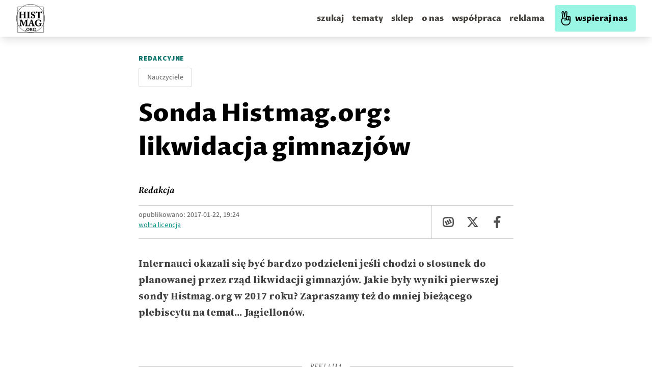

--- FILE ---
content_type: text/html; charset=utf-8
request_url: https://histmag.org/Sonda-Histmag.org-likwidacja-gimnazjow-14659
body_size: 19829
content:
<!DOCTYPE html><html><head><meta charSet="utf-8"/><script defer="" data-domain="histmag.org" src="https://analytics.histmag.org/js/plausible.outbound-links.js"></script><script>window.plausible = window.plausible || function() { (window.plausible.q = window.plausible.q || []).push(arguments) }</script><title>Sonda Histmag.org: likwidacja gimnazjów | Portal historyczny Histmag.org - historia dla każdego!</title><link rel="canonical" href="https://histmag.org/Sonda-Histmag.org-likwidacja-gimnazjow-14659"/><meta name="description" content="Internauci okazali się być bardzo podzieleni jeśli chodzi o stosunek do planowanej przez rząd likwidacji gimnazjów. Jakie były wyniki pierwszej sondy "/><meta name="og:image" content="https://images.histmag.org//https://histmag.org/grafika/sondy/sonda-gimnazja.jpg"/><meta name="og:title" content="Sonda Histmag.org: likwidacja gimnazjów"/><meta name="og:description" content="Internauci okazali się być bardzo podzieleni jeśli chodzi o stosunek do planowanej przez rząd likwidacji gimnazjów. Jakie były wyniki pierwszej sondy "/><meta name="og:type" content="website"/><meta name="twitter:card" content="summary"/><meta name="twitter:creator" content="Histmag.org"/><meta name="twitter:title" content="Sonda Histmag.org: likwidacja gimnazjów"/><meta name="twitter:description" content="Internauci okazali się być bardzo podzieleni jeśli chodzi o stosunek do planowanej przez rząd likwidacji gimnazjów. Jakie były wyniki pierwszej sondy "/><meta name="keywords" content=""/><meta name="viewport" content="width=device-width, initial-scale=1"/><link async="" rel="stylesheet" href="/styles/content.css"/><link rel="icon" type="image/png" href="/favicon.png"/><link rel="preconnect" href="https://fonts.gstatic.com/"/><link rel="preconnect" href="https://google-analytics.com"/><link rel="preconnect" href="https://securepubads.g.doubleclick.net"/><link rel="preconnect" href="https://cdnjs.cloudflare.com"/><style>.waywaygrow-wrapper::before {
          content: "REKLAMA";
          text-align: center;
          top: 13px;
          left: 50%;
          transform: translate(-50%, -25px);
          position: absolute;
          font-family: "Source Sans Pro";
        font-size: 14px;

        color: rgba(0,0,0,0.3);
        background: white;
padding: 0 15px;
        }
        
        
        .waywaygrow-wrapper {
          margin-bottom: 60px;
        border-top: 1px solid rgba(0,0,0,0.3);
        border-bottom: 1px solid rgba(0,0,0,0.3);
        margin-top: 60px;
        position: relative;
        padding-top: 10px;
        min-height: 120px;
        }

        @media only screen and (max-width: 600px) {
          .waywaygrow-wrapper {
            min-height: 330px;
          }
        }
        
        
        
        </style><script async="" src="https://securepubads.g.doubleclick.net/tag/js/gpt.js"></script><script async="" src="https://fundingchoicesmessages.google.com/i/pub-6753251665382414?ers=1" nonce="8cxympUsR2tZsvi3i7nT4Q"></script><script nonce="8cxympUsR2tZsvi3i7nT4Q">(function() {function signalGooglefcPresent() {if (!window.frames['googlefcPresent']) {if (document.body) {const iframe = document.createElement('iframe'); iframe.style = 'width: 0; height: 0; border: none; z-index: -1000; left: -1000px; top: -1000px;'; iframe.style.display = 'none'; iframe.name = 'googlefcPresent'; document.body.appendChild(iframe);} else {setTimeout(signalGooglefcPresent, 0);}}}signalGooglefcPresent();})();</script><script>function onSubmit(token) {
        console.log('SUBMIT')
        // document.getElementById("hp").value = token;
        document.getElementById("recaptcha-form").submit();
      }</script><script>function onSubmit2(token) {
        console.log('SUBMIT')
        // document.getElementById("hp").value = token;
        document.getElementById("recaptcha-form2").submit();
      }</script><meta name="robots" content="max-image-preview:large"/><meta name="next-head-count" content="33"/><link rel="preconnect" href="https://fonts.gstatic.com" crossorigin /><link rel="preload" href="/_next/static/css/030978605ca8b1ec.css" as="style"/><link rel="stylesheet" href="/_next/static/css/030978605ca8b1ec.css" data-n-g=""/><noscript data-n-css=""></noscript><script defer="" nomodule="" src="/_next/static/chunks/polyfills-5cd94c89d3acac5f.js"></script><script defer="" src="/_next/static/chunks/4397.7c250f39148e6257.js"></script><script src="/_next/static/chunks/webpack-2790c3dc8d0554ba.js" defer=""></script><script src="/_next/static/chunks/framework-a070cbfff3c750c5.js" defer=""></script><script src="/_next/static/chunks/main-9216afc085cd04e9.js" defer=""></script><script src="/_next/static/chunks/pages/_app-578c2de7f53fac29.js" defer=""></script><script src="/_next/static/chunks/7985-e2250df0662c2560.js" defer=""></script><script src="/_next/static/chunks/6159-fe9be5b31729f7f4.js" defer=""></script><script src="/_next/static/chunks/4333-7c4fd6ff8f06c1b6.js" defer=""></script><script src="/_next/static/chunks/2547-7617ca6e82b236bd.js" defer=""></script><script src="/_next/static/chunks/827-57596ca10ca76284.js" defer=""></script><script src="/_next/static/chunks/9048-681eceb997dfd297.js" defer=""></script><script src="/_next/static/chunks/pages/%5Bpost%5D-d0ca45326033009d.js" defer=""></script><script src="/_next/static/xe7pbuPgLvntMkUfl9iPM/_buildManifest.js" defer=""></script><script src="/_next/static/xe7pbuPgLvntMkUfl9iPM/_ssgManifest.js" defer=""></script><script src="/_next/static/xe7pbuPgLvntMkUfl9iPM/_middlewareManifest.js" defer=""></script><style data-href="https://fonts.googleapis.com/css2?family=Proza+Libre:ital,wght@0,400;0,500;0,600;0,700;0,800;1,400;1,500;1,600;1,700;1,800&display=swap">@font-face{font-family:'Proza Libre';font-style:italic;font-weight:400;font-display:swap;src:url(https://fonts.gstatic.com/l/font?kit=LYjEdGHgj0k1DIQRyUEyyEotdNw&skey=fae1fb97580e33e&v=v9) format('woff')}@font-face{font-family:'Proza Libre';font-style:italic;font-weight:500;font-display:swap;src:url(https://fonts.gstatic.com/l/font?kit=LYjZdGHgj0k1DIQRyUEyyEotTCvceJc&skey=1e6900d5acc6e3da&v=v9) format('woff')}@font-face{font-family:'Proza Libre';font-style:italic;font-weight:600;font-display:swap;src:url(https://fonts.gstatic.com/l/font?kit=LYjZdGHgj0k1DIQRyUEyyEotTAfbeJc&skey=d1e5def115019bc3&v=v9) format('woff')}@font-face{font-family:'Proza Libre';font-style:italic;font-weight:700;font-display:swap;src:url(https://fonts.gstatic.com/l/font?kit=LYjZdGHgj0k1DIQRyUEyyEotTGPaeJc&skey=34ee315b5aa59352&v=v9) format('woff')}@font-face{font-family:'Proza Libre';font-style:italic;font-weight:800;font-display:swap;src:url(https://fonts.gstatic.com/l/font?kit=LYjZdGHgj0k1DIQRyUEyyEotTH_ZeJc&skey=2422110863a4bf05&v=v9) format('woff')}@font-face{font-family:'Proza Libre';font-style:normal;font-weight:400;font-display:swap;src:url(https://fonts.gstatic.com/l/font?kit=LYjGdGHgj0k1DIQRyUEyyHos&skey=c693a39898a09712&v=v9) format('woff')}@font-face{font-family:'Proza Libre';font-style:normal;font-weight:500;font-display:swap;src:url(https://fonts.gstatic.com/l/font?kit=LYjbdGHgj0k1DIQRyUEyyELbV__c&skey=38dc39c2f5396bfb&v=v9) format('woff')}@font-face{font-family:'Proza Libre';font-style:normal;font-weight:600;font-display:swap;src:url(https://fonts.gstatic.com/l/font?kit=LYjbdGHgj0k1DIQRyUEyyEL3UP_c&skey=97497ab1929219aa&v=v9) format('woff')}@font-face{font-family:'Proza Libre';font-style:normal;font-weight:700;font-display:swap;src:url(https://fonts.gstatic.com/l/font?kit=LYjbdGHgj0k1DIQRyUEyyEKTUf_c&skey=5843ca80726abaed&v=v9) format('woff')}@font-face{font-family:'Proza Libre';font-style:normal;font-weight:800;font-display:swap;src:url(https://fonts.gstatic.com/l/font?kit=LYjbdGHgj0k1DIQRyUEyyEKPUv_c&skey=90b95c3cb918668e&v=v9) format('woff')}@font-face{font-family:'Proza Libre';font-style:italic;font-weight:400;font-display:swap;src:url(https://fonts.gstatic.com/s/prozalibre/v9/LYjEdGHgj0k1DIQRyUEyyEotRNb_Xb6w_za0vg.woff2) format('woff2');unicode-range:U+0100-02BA,U+02BD-02C5,U+02C7-02CC,U+02CE-02D7,U+02DD-02FF,U+0304,U+0308,U+0329,U+1D00-1DBF,U+1E00-1E9F,U+1EF2-1EFF,U+2020,U+20A0-20AB,U+20AD-20C0,U+2113,U+2C60-2C7F,U+A720-A7FF}@font-face{font-family:'Proza Libre';font-style:italic;font-weight:400;font-display:swap;src:url(https://fonts.gstatic.com/s/prozalibre/v9/LYjEdGHgj0k1DIQRyUEyyEotRNj_Xb6w_zY.woff2) format('woff2');unicode-range:U+0000-00FF,U+0131,U+0152-0153,U+02BB-02BC,U+02C6,U+02DA,U+02DC,U+0304,U+0308,U+0329,U+2000-206F,U+20AC,U+2122,U+2191,U+2193,U+2212,U+2215,U+FEFF,U+FFFD}@font-face{font-family:'Proza Libre';font-style:italic;font-weight:500;font-display:swap;src:url(https://fonts.gstatic.com/s/prozalibre/v9/LYjZdGHgj0k1DIQRyUEyyEotTCvcSJ2S8hyOt1i8Xg.woff2) format('woff2');unicode-range:U+0100-02BA,U+02BD-02C5,U+02C7-02CC,U+02CE-02D7,U+02DD-02FF,U+0304,U+0308,U+0329,U+1D00-1DBF,U+1E00-1E9F,U+1EF2-1EFF,U+2020,U+20A0-20AB,U+20AD-20C0,U+2113,U+2C60-2C7F,U+A720-A7FF}@font-face{font-family:'Proza Libre';font-style:italic;font-weight:500;font-display:swap;src:url(https://fonts.gstatic.com/s/prozalibre/v9/LYjZdGHgj0k1DIQRyUEyyEotTCvcSJOS8hyOt1g.woff2) format('woff2');unicode-range:U+0000-00FF,U+0131,U+0152-0153,U+02BB-02BC,U+02C6,U+02DA,U+02DC,U+0304,U+0308,U+0329,U+2000-206F,U+20AC,U+2122,U+2191,U+2193,U+2212,U+2215,U+FEFF,U+FFFD}@font-face{font-family:'Proza Libre';font-style:italic;font-weight:600;font-display:swap;src:url(https://fonts.gstatic.com/s/prozalibre/v9/LYjZdGHgj0k1DIQRyUEyyEotTAfbSJ2S8hyOt1i8Xg.woff2) format('woff2');unicode-range:U+0100-02BA,U+02BD-02C5,U+02C7-02CC,U+02CE-02D7,U+02DD-02FF,U+0304,U+0308,U+0329,U+1D00-1DBF,U+1E00-1E9F,U+1EF2-1EFF,U+2020,U+20A0-20AB,U+20AD-20C0,U+2113,U+2C60-2C7F,U+A720-A7FF}@font-face{font-family:'Proza Libre';font-style:italic;font-weight:600;font-display:swap;src:url(https://fonts.gstatic.com/s/prozalibre/v9/LYjZdGHgj0k1DIQRyUEyyEotTAfbSJOS8hyOt1g.woff2) format('woff2');unicode-range:U+0000-00FF,U+0131,U+0152-0153,U+02BB-02BC,U+02C6,U+02DA,U+02DC,U+0304,U+0308,U+0329,U+2000-206F,U+20AC,U+2122,U+2191,U+2193,U+2212,U+2215,U+FEFF,U+FFFD}@font-face{font-family:'Proza Libre';font-style:italic;font-weight:700;font-display:swap;src:url(https://fonts.gstatic.com/s/prozalibre/v9/LYjZdGHgj0k1DIQRyUEyyEotTGPaSJ2S8hyOt1i8Xg.woff2) format('woff2');unicode-range:U+0100-02BA,U+02BD-02C5,U+02C7-02CC,U+02CE-02D7,U+02DD-02FF,U+0304,U+0308,U+0329,U+1D00-1DBF,U+1E00-1E9F,U+1EF2-1EFF,U+2020,U+20A0-20AB,U+20AD-20C0,U+2113,U+2C60-2C7F,U+A720-A7FF}@font-face{font-family:'Proza Libre';font-style:italic;font-weight:700;font-display:swap;src:url(https://fonts.gstatic.com/s/prozalibre/v9/LYjZdGHgj0k1DIQRyUEyyEotTGPaSJOS8hyOt1g.woff2) format('woff2');unicode-range:U+0000-00FF,U+0131,U+0152-0153,U+02BB-02BC,U+02C6,U+02DA,U+02DC,U+0304,U+0308,U+0329,U+2000-206F,U+20AC,U+2122,U+2191,U+2193,U+2212,U+2215,U+FEFF,U+FFFD}@font-face{font-family:'Proza Libre';font-style:italic;font-weight:800;font-display:swap;src:url(https://fonts.gstatic.com/s/prozalibre/v9/LYjZdGHgj0k1DIQRyUEyyEotTH_ZSJ2S8hyOt1i8Xg.woff2) format('woff2');unicode-range:U+0100-02BA,U+02BD-02C5,U+02C7-02CC,U+02CE-02D7,U+02DD-02FF,U+0304,U+0308,U+0329,U+1D00-1DBF,U+1E00-1E9F,U+1EF2-1EFF,U+2020,U+20A0-20AB,U+20AD-20C0,U+2113,U+2C60-2C7F,U+A720-A7FF}@font-face{font-family:'Proza Libre';font-style:italic;font-weight:800;font-display:swap;src:url(https://fonts.gstatic.com/s/prozalibre/v9/LYjZdGHgj0k1DIQRyUEyyEotTH_ZSJOS8hyOt1g.woff2) format('woff2');unicode-range:U+0000-00FF,U+0131,U+0152-0153,U+02BB-02BC,U+02C6,U+02DA,U+02DC,U+0304,U+0308,U+0329,U+2000-206F,U+20AC,U+2122,U+2191,U+2193,U+2212,U+2215,U+FEFF,U+FFFD}@font-face{font-family:'Proza Libre';font-style:normal;font-weight:400;font-display:swap;src:url(https://fonts.gstatic.com/s/prozalibre/v9/LYjGdGHgj0k1DIQRyUEyyEomdNr1Wpyyzzc.woff2) format('woff2');unicode-range:U+0100-02BA,U+02BD-02C5,U+02C7-02CC,U+02CE-02D7,U+02DD-02FF,U+0304,U+0308,U+0329,U+1D00-1DBF,U+1E00-1E9F,U+1EF2-1EFF,U+2020,U+20A0-20AB,U+20AD-20C0,U+2113,U+2C60-2C7F,U+A720-A7FF}@font-face{font-family:'Proza Libre';font-style:normal;font-weight:400;font-display:swap;src:url(https://fonts.gstatic.com/s/prozalibre/v9/LYjGdGHgj0k1DIQRyUEyyEoodNr1Wpyy.woff2) format('woff2');unicode-range:U+0000-00FF,U+0131,U+0152-0153,U+02BB-02BC,U+02C6,U+02DA,U+02DC,U+0304,U+0308,U+0329,U+2000-206F,U+20AC,U+2122,U+2191,U+2193,U+2212,U+2215,U+FEFF,U+FFFD}@font-face{font-family:'Proza Libre';font-style:normal;font-weight:500;font-display:swap;src:url(https://fonts.gstatic.com/s/prozalibre/v9/LYjbdGHgj0k1DIQRyUEyyELbV8_WeJGY9T6Mh1k.woff2) format('woff2');unicode-range:U+0100-02BA,U+02BD-02C5,U+02C7-02CC,U+02CE-02D7,U+02DD-02FF,U+0304,U+0308,U+0329,U+1D00-1DBF,U+1E00-1E9F,U+1EF2-1EFF,U+2020,U+20A0-20AB,U+20AD-20C0,U+2113,U+2C60-2C7F,U+A720-A7FF}@font-face{font-family:'Proza Libre';font-style:normal;font-weight:500;font-display:swap;src:url(https://fonts.gstatic.com/s/prozalibre/v9/LYjbdGHgj0k1DIQRyUEyyELbV8_YeJGY9T6M.woff2) format('woff2');unicode-range:U+0000-00FF,U+0131,U+0152-0153,U+02BB-02BC,U+02C6,U+02DA,U+02DC,U+0304,U+0308,U+0329,U+2000-206F,U+20AC,U+2122,U+2191,U+2193,U+2212,U+2215,U+FEFF,U+FFFD}@font-face{font-family:'Proza Libre';font-style:normal;font-weight:600;font-display:swap;src:url(https://fonts.gstatic.com/s/prozalibre/v9/LYjbdGHgj0k1DIQRyUEyyEL3UM_WeJGY9T6Mh1k.woff2) format('woff2');unicode-range:U+0100-02BA,U+02BD-02C5,U+02C7-02CC,U+02CE-02D7,U+02DD-02FF,U+0304,U+0308,U+0329,U+1D00-1DBF,U+1E00-1E9F,U+1EF2-1EFF,U+2020,U+20A0-20AB,U+20AD-20C0,U+2113,U+2C60-2C7F,U+A720-A7FF}@font-face{font-family:'Proza Libre';font-style:normal;font-weight:600;font-display:swap;src:url(https://fonts.gstatic.com/s/prozalibre/v9/LYjbdGHgj0k1DIQRyUEyyEL3UM_YeJGY9T6M.woff2) format('woff2');unicode-range:U+0000-00FF,U+0131,U+0152-0153,U+02BB-02BC,U+02C6,U+02DA,U+02DC,U+0304,U+0308,U+0329,U+2000-206F,U+20AC,U+2122,U+2191,U+2193,U+2212,U+2215,U+FEFF,U+FFFD}@font-face{font-family:'Proza Libre';font-style:normal;font-weight:700;font-display:swap;src:url(https://fonts.gstatic.com/s/prozalibre/v9/LYjbdGHgj0k1DIQRyUEyyEKTUc_WeJGY9T6Mh1k.woff2) format('woff2');unicode-range:U+0100-02BA,U+02BD-02C5,U+02C7-02CC,U+02CE-02D7,U+02DD-02FF,U+0304,U+0308,U+0329,U+1D00-1DBF,U+1E00-1E9F,U+1EF2-1EFF,U+2020,U+20A0-20AB,U+20AD-20C0,U+2113,U+2C60-2C7F,U+A720-A7FF}@font-face{font-family:'Proza Libre';font-style:normal;font-weight:700;font-display:swap;src:url(https://fonts.gstatic.com/s/prozalibre/v9/LYjbdGHgj0k1DIQRyUEyyEKTUc_YeJGY9T6M.woff2) format('woff2');unicode-range:U+0000-00FF,U+0131,U+0152-0153,U+02BB-02BC,U+02C6,U+02DA,U+02DC,U+0304,U+0308,U+0329,U+2000-206F,U+20AC,U+2122,U+2191,U+2193,U+2212,U+2215,U+FEFF,U+FFFD}@font-face{font-family:'Proza Libre';font-style:normal;font-weight:800;font-display:swap;src:url(https://fonts.gstatic.com/s/prozalibre/v9/LYjbdGHgj0k1DIQRyUEyyEKPUs_WeJGY9T6Mh1k.woff2) format('woff2');unicode-range:U+0100-02BA,U+02BD-02C5,U+02C7-02CC,U+02CE-02D7,U+02DD-02FF,U+0304,U+0308,U+0329,U+1D00-1DBF,U+1E00-1E9F,U+1EF2-1EFF,U+2020,U+20A0-20AB,U+20AD-20C0,U+2113,U+2C60-2C7F,U+A720-A7FF}@font-face{font-family:'Proza Libre';font-style:normal;font-weight:800;font-display:swap;src:url(https://fonts.gstatic.com/s/prozalibre/v9/LYjbdGHgj0k1DIQRyUEyyEKPUs_YeJGY9T6M.woff2) format('woff2');unicode-range:U+0000-00FF,U+0131,U+0152-0153,U+02BB-02BC,U+02C6,U+02DA,U+02DC,U+0304,U+0308,U+0329,U+2000-206F,U+20AC,U+2122,U+2191,U+2193,U+2212,U+2215,U+FEFF,U+FFFD}</style><style data-href="https://fonts.googleapis.com/css2?family=Source+Serif+4:ital,opsz,wght@0,8..60,200..900;1,8..60,200..900&display=swap">@font-face{font-family:'Source Serif 4';font-style:italic;font-weight:200;font-display:swap;src:url(https://fonts.gstatic.com/l/font?kit=vEF02_tTDB4M7-auWDN0ahZJW1ge6NmXpVAHV83Bfb-0S2D2QYxoUKIkn98pxl9dCA&skey=2bda18e6c0fabe3c&v=v14) format('woff')}@font-face{font-family:'Source Serif 4';font-style:italic;font-weight:200;font-display:swap;src:url(https://fonts.gstatic.com/l/font?kit=vEF02_tTDB4M7-auWDN0ahZJW1ge6NmXpVAHV83Bfb-kS2D2QYxoUKIkn98pxl9dCA&skey=2bda18e6c0fabe3c&v=v14) format('woff')}@font-face{font-family:'Source Serif 4';font-style:italic;font-weight:200;font-display:swap;src:url(https://fonts.gstatic.com/l/font?kit=vEF02_tTDB4M7-auWDN0ahZJW1ge6NmXpVAHV83Bfb-US2D2QYxoUKIkn98pxl9dCA&skey=2bda18e6c0fabe3c&v=v14) format('woff')}@font-face{font-family:'Source Serif 4';font-style:italic;font-weight:200;font-display:swap;src:url(https://fonts.gstatic.com/l/font?kit=vEF02_tTDB4M7-auWDN0ahZJW1ge6NmXpVAHV83Bfb-ES2D2QYxoUKIkn98pxl9dCA&skey=2bda18e6c0fabe3c&v=v14) format('woff')}@font-face{font-family:'Source Serif 4';font-style:italic;font-weight:200;font-display:swap;src:url(https://fonts.gstatic.com/l/font?kit=vEF02_tTDB4M7-auWDN0ahZJW1ge6NmXpVAHV83Bfb_0S2D2QYxoUKIkn98pxl9dCA&skey=2bda18e6c0fabe3c&v=v14) format('woff')}@font-face{font-family:'Source Serif 4';font-style:italic;font-weight:200;font-display:swap;src:url(https://fonts.gstatic.com/l/font?kit=vEF02_tTDB4M7-auWDN0ahZJW1ge6NmXpVAHV83Bfb_US2D2QYxoUKIkn98pxl9dCA&skey=2bda18e6c0fabe3c&v=v14) format('woff')}@font-face{font-family:'Source Serif 4';font-style:italic;font-weight:200;font-display:swap;src:url(https://fonts.gstatic.com/l/font?kit=vEF02_tTDB4M7-auWDN0ahZJW1ge6NmXpVAHV83Bfb80S2D2QYxoUKIkn98pxl9dCA&skey=2bda18e6c0fabe3c&v=v14) format('woff')}@font-face{font-family:'Source Serif 4';font-style:italic;font-weight:200;font-display:swap;src:url(https://fonts.gstatic.com/l/font?kit=vEF02_tTDB4M7-auWDN0ahZJW1ge6NmXpVAHV83Bfb88S2D2QYxoUKIkn98pxl9dCA&skey=2bda18e6c0fabe3c&v=v14) format('woff')}@font-face{font-family:'Source Serif 4';font-style:italic;font-weight:200;font-display:swap;src:url(https://fonts.gstatic.com/l/font?kit=vEF02_tTDB4M7-auWDN0ahZJW1ge6NmXpVAHV83Bfb8kS2D2QYxoUKIkn98pxl9dCA&skey=2bda18e6c0fabe3c&v=v14) format('woff')}@font-face{font-family:'Source Serif 4';font-style:italic;font-weight:200;font-display:swap;src:url(https://fonts.gstatic.com/l/font?kit=vEF02_tTDB4M7-auWDN0ahZJW1ge6NmXpVAHV83Bfb8US2D2QYxoUKIkn98pxl9dCA&skey=2bda18e6c0fabe3c&v=v14) format('woff')}@font-face{font-family:'Source Serif 4';font-style:italic;font-weight:200;font-display:swap;src:url(https://fonts.gstatic.com/l/font?kit=vEF02_tTDB4M7-auWDN0ahZJW1ge6NmXpVAHV83Bfb90S2D2QYxoUKIkn98pxl9dCA&skey=2bda18e6c0fabe3c&v=v14) format('woff')}@font-face{font-family:'Source Serif 4';font-style:italic;font-weight:200;font-display:swap;src:url(https://fonts.gstatic.com/l/font?kit=vEF02_tTDB4M7-auWDN0ahZJW1ge6NmXpVAHV83Bfb9US2D2QYxoUKIkn98pxl9dCA&skey=2bda18e6c0fabe3c&v=v14) format('woff')}@font-face{font-family:'Source Serif 4';font-style:italic;font-weight:200;font-display:swap;src:url(https://fonts.gstatic.com/l/font?kit=vEF02_tTDB4M7-auWDN0ahZJW1ge6NmXpVAHV83Bfb-kSGD2QYxoUKIkn98pxl9dCA&skey=2bda18e6c0fabe3c&v=v14) format('woff')}@font-face{font-family:'Source Serif 4';font-style:italic;font-weight:200;font-display:swap;src:url(https://fonts.gstatic.com/l/font?kit=vEF02_tTDB4M7-auWDN0ahZJW1ge6NmXpVAHV83Bfb_0SGD2QYxoUKIkn98pxl9dCA&skey=2bda18e6c0fabe3c&v=v14) format('woff')}@font-face{font-family:'Source Serif 4';font-style:italic;font-weight:200;font-display:swap;src:url(https://fonts.gstatic.com/l/font?kit=vEF02_tTDB4M7-auWDN0ahZJW1ge6NmXpVAHV83Bfb_ESGD2QYxoUKIkn98pxl9dCA&skey=2bda18e6c0fabe3c&v=v14) format('woff')}@font-face{font-family:'Source Serif 4';font-style:italic;font-weight:300;font-display:swap;src:url(https://fonts.gstatic.com/l/font?kit=vEF02_tTDB4M7-auWDN0ahZJW1ge6NmXpVAHV83Bfb-0S2D2QYxoUKIkn98pGF9dCA&skey=2bda18e6c0fabe3c&v=v14) format('woff')}@font-face{font-family:'Source Serif 4';font-style:italic;font-weight:300;font-display:swap;src:url(https://fonts.gstatic.com/l/font?kit=vEF02_tTDB4M7-auWDN0ahZJW1ge6NmXpVAHV83Bfb-kS2D2QYxoUKIkn98pGF9dCA&skey=2bda18e6c0fabe3c&v=v14) format('woff')}@font-face{font-family:'Source Serif 4';font-style:italic;font-weight:300;font-display:swap;src:url(https://fonts.gstatic.com/l/font?kit=vEF02_tTDB4M7-auWDN0ahZJW1ge6NmXpVAHV83Bfb-US2D2QYxoUKIkn98pGF9dCA&skey=2bda18e6c0fabe3c&v=v14) format('woff')}@font-face{font-family:'Source Serif 4';font-style:italic;font-weight:300;font-display:swap;src:url(https://fonts.gstatic.com/l/font?kit=vEF02_tTDB4M7-auWDN0ahZJW1ge6NmXpVAHV83Bfb-ES2D2QYxoUKIkn98pGF9dCA&skey=2bda18e6c0fabe3c&v=v14) format('woff')}@font-face{font-family:'Source Serif 4';font-style:italic;font-weight:300;font-display:swap;src:url(https://fonts.gstatic.com/l/font?kit=vEF02_tTDB4M7-auWDN0ahZJW1ge6NmXpVAHV83Bfb_0S2D2QYxoUKIkn98pGF9dCA&skey=2bda18e6c0fabe3c&v=v14) format('woff')}@font-face{font-family:'Source Serif 4';font-style:italic;font-weight:300;font-display:swap;src:url(https://fonts.gstatic.com/l/font?kit=vEF02_tTDB4M7-auWDN0ahZJW1ge6NmXpVAHV83Bfb_US2D2QYxoUKIkn98pGF9dCA&skey=2bda18e6c0fabe3c&v=v14) format('woff')}@font-face{font-family:'Source Serif 4';font-style:italic;font-weight:300;font-display:swap;src:url(https://fonts.gstatic.com/l/font?kit=vEF02_tTDB4M7-auWDN0ahZJW1ge6NmXpVAHV83Bfb80S2D2QYxoUKIkn98pGF9dCA&skey=2bda18e6c0fabe3c&v=v14) format('woff')}@font-face{font-family:'Source Serif 4';font-style:italic;font-weight:300;font-display:swap;src:url(https://fonts.gstatic.com/l/font?kit=vEF02_tTDB4M7-auWDN0ahZJW1ge6NmXpVAHV83Bfb88S2D2QYxoUKIkn98pGF9dCA&skey=2bda18e6c0fabe3c&v=v14) format('woff')}@font-face{font-family:'Source Serif 4';font-style:italic;font-weight:300;font-display:swap;src:url(https://fonts.gstatic.com/l/font?kit=vEF02_tTDB4M7-auWDN0ahZJW1ge6NmXpVAHV83Bfb8kS2D2QYxoUKIkn98pGF9dCA&skey=2bda18e6c0fabe3c&v=v14) format('woff')}@font-face{font-family:'Source Serif 4';font-style:italic;font-weight:300;font-display:swap;src:url(https://fonts.gstatic.com/l/font?kit=vEF02_tTDB4M7-auWDN0ahZJW1ge6NmXpVAHV83Bfb8US2D2QYxoUKIkn98pGF9dCA&skey=2bda18e6c0fabe3c&v=v14) format('woff')}@font-face{font-family:'Source Serif 4';font-style:italic;font-weight:300;font-display:swap;src:url(https://fonts.gstatic.com/l/font?kit=vEF02_tTDB4M7-auWDN0ahZJW1ge6NmXpVAHV83Bfb90S2D2QYxoUKIkn98pGF9dCA&skey=2bda18e6c0fabe3c&v=v14) format('woff')}@font-face{font-family:'Source Serif 4';font-style:italic;font-weight:300;font-display:swap;src:url(https://fonts.gstatic.com/l/font?kit=vEF02_tTDB4M7-auWDN0ahZJW1ge6NmXpVAHV83Bfb9US2D2QYxoUKIkn98pGF9dCA&skey=2bda18e6c0fabe3c&v=v14) format('woff')}@font-face{font-family:'Source Serif 4';font-style:italic;font-weight:300;font-display:swap;src:url(https://fonts.gstatic.com/l/font?kit=vEF02_tTDB4M7-auWDN0ahZJW1ge6NmXpVAHV83Bfb-kSGD2QYxoUKIkn98pGF9dCA&skey=2bda18e6c0fabe3c&v=v14) format('woff')}@font-face{font-family:'Source Serif 4';font-style:italic;font-weight:300;font-display:swap;src:url(https://fonts.gstatic.com/l/font?kit=vEF02_tTDB4M7-auWDN0ahZJW1ge6NmXpVAHV83Bfb_0SGD2QYxoUKIkn98pGF9dCA&skey=2bda18e6c0fabe3c&v=v14) format('woff')}@font-face{font-family:'Source Serif 4';font-style:italic;font-weight:300;font-display:swap;src:url(https://fonts.gstatic.com/l/font?kit=vEF02_tTDB4M7-auWDN0ahZJW1ge6NmXpVAHV83Bfb_ESGD2QYxoUKIkn98pGF9dCA&skey=2bda18e6c0fabe3c&v=v14) format('woff')}@font-face{font-family:'Source Serif 4';font-style:italic;font-weight:400;font-display:swap;src:url(https://fonts.gstatic.com/l/font?kit=vEF02_tTDB4M7-auWDN0ahZJW1ge6NmXpVAHV83Bfb-0S2D2QYxoUKIkn98pRl9dCA&skey=2bda18e6c0fabe3c&v=v14) format('woff')}@font-face{font-family:'Source Serif 4';font-style:italic;font-weight:400;font-display:swap;src:url(https://fonts.gstatic.com/l/font?kit=vEF02_tTDB4M7-auWDN0ahZJW1ge6NmXpVAHV83Bfb-kS2D2QYxoUKIkn98pRl9dCA&skey=2bda18e6c0fabe3c&v=v14) format('woff')}@font-face{font-family:'Source Serif 4';font-style:italic;font-weight:400;font-display:swap;src:url(https://fonts.gstatic.com/l/font?kit=vEF02_tTDB4M7-auWDN0ahZJW1ge6NmXpVAHV83Bfb-US2D2QYxoUKIkn98pRl9dCA&skey=2bda18e6c0fabe3c&v=v14) format('woff')}@font-face{font-family:'Source Serif 4';font-style:italic;font-weight:400;font-display:swap;src:url(https://fonts.gstatic.com/l/font?kit=vEF02_tTDB4M7-auWDN0ahZJW1ge6NmXpVAHV83Bfb-ES2D2QYxoUKIkn98pRl9dCA&skey=2bda18e6c0fabe3c&v=v14) format('woff')}@font-face{font-family:'Source Serif 4';font-style:italic;font-weight:400;font-display:swap;src:url(https://fonts.gstatic.com/l/font?kit=vEF02_tTDB4M7-auWDN0ahZJW1ge6NmXpVAHV83Bfb_0S2D2QYxoUKIkn98pRl9dCA&skey=2bda18e6c0fabe3c&v=v14) format('woff')}@font-face{font-family:'Source Serif 4';font-style:italic;font-weight:400;font-display:swap;src:url(https://fonts.gstatic.com/l/font?kit=vEF02_tTDB4M7-auWDN0ahZJW1ge6NmXpVAHV83Bfb_US2D2QYxoUKIkn98pRl9dCA&skey=2bda18e6c0fabe3c&v=v14) format('woff')}@font-face{font-family:'Source Serif 4';font-style:italic;font-weight:400;font-display:swap;src:url(https://fonts.gstatic.com/l/font?kit=vEF02_tTDB4M7-auWDN0ahZJW1ge6NmXpVAHV83Bfb80S2D2QYxoUKIkn98pRl9dCA&skey=2bda18e6c0fabe3c&v=v14) format('woff')}@font-face{font-family:'Source Serif 4';font-style:italic;font-weight:400;font-display:swap;src:url(https://fonts.gstatic.com/l/font?kit=vEF02_tTDB4M7-auWDN0ahZJW1ge6NmXpVAHV83Bfb88S2D2QYxoUKIkn98pRl9dCA&skey=2bda18e6c0fabe3c&v=v14) format('woff')}@font-face{font-family:'Source Serif 4';font-style:italic;font-weight:400;font-display:swap;src:url(https://fonts.gstatic.com/l/font?kit=vEF02_tTDB4M7-auWDN0ahZJW1ge6NmXpVAHV83Bfb8kS2D2QYxoUKIkn98pRl9dCA&skey=2bda18e6c0fabe3c&v=v14) format('woff')}@font-face{font-family:'Source Serif 4';font-style:italic;font-weight:400;font-display:swap;src:url(https://fonts.gstatic.com/l/font?kit=vEF02_tTDB4M7-auWDN0ahZJW1ge6NmXpVAHV83Bfb8US2D2QYxoUKIkn98pRl9dCA&skey=2bda18e6c0fabe3c&v=v14) format('woff')}@font-face{font-family:'Source Serif 4';font-style:italic;font-weight:400;font-display:swap;src:url(https://fonts.gstatic.com/l/font?kit=vEF02_tTDB4M7-auWDN0ahZJW1ge6NmXpVAHV83Bfb90S2D2QYxoUKIkn98pRl9dCA&skey=2bda18e6c0fabe3c&v=v14) format('woff')}@font-face{font-family:'Source Serif 4';font-style:italic;font-weight:400;font-display:swap;src:url(https://fonts.gstatic.com/l/font?kit=vEF02_tTDB4M7-auWDN0ahZJW1ge6NmXpVAHV83Bfb9US2D2QYxoUKIkn98pRl9dCA&skey=2bda18e6c0fabe3c&v=v14) format('woff')}@font-face{font-family:'Source Serif 4';font-style:italic;font-weight:400;font-display:swap;src:url(https://fonts.gstatic.com/l/font?kit=vEF02_tTDB4M7-auWDN0ahZJW1ge6NmXpVAHV83Bfb-kSGD2QYxoUKIkn98pRl9dCA&skey=2bda18e6c0fabe3c&v=v14) format('woff')}@font-face{font-family:'Source Serif 4';font-style:italic;font-weight:400;font-display:swap;src:url(https://fonts.gstatic.com/l/font?kit=vEF02_tTDB4M7-auWDN0ahZJW1ge6NmXpVAHV83Bfb_0SGD2QYxoUKIkn98pRl9dCA&skey=2bda18e6c0fabe3c&v=v14) format('woff')}@font-face{font-family:'Source Serif 4';font-style:italic;font-weight:400;font-display:swap;src:url(https://fonts.gstatic.com/l/font?kit=vEF02_tTDB4M7-auWDN0ahZJW1ge6NmXpVAHV83Bfb_ESGD2QYxoUKIkn98pRl9dCA&skey=2bda18e6c0fabe3c&v=v14) format('woff')}@font-face{font-family:'Source Serif 4';font-style:italic;font-weight:500;font-display:swap;src:url(https://fonts.gstatic.com/l/font?kit=vEF02_tTDB4M7-auWDN0ahZJW1ge6NmXpVAHV83Bfb-0S2D2QYxoUKIkn98pdF9dCA&skey=2bda18e6c0fabe3c&v=v14) format('woff')}@font-face{font-family:'Source Serif 4';font-style:italic;font-weight:500;font-display:swap;src:url(https://fonts.gstatic.com/l/font?kit=vEF02_tTDB4M7-auWDN0ahZJW1ge6NmXpVAHV83Bfb-kS2D2QYxoUKIkn98pdF9dCA&skey=2bda18e6c0fabe3c&v=v14) format('woff')}@font-face{font-family:'Source Serif 4';font-style:italic;font-weight:500;font-display:swap;src:url(https://fonts.gstatic.com/l/font?kit=vEF02_tTDB4M7-auWDN0ahZJW1ge6NmXpVAHV83Bfb-US2D2QYxoUKIkn98pdF9dCA&skey=2bda18e6c0fabe3c&v=v14) format('woff')}@font-face{font-family:'Source Serif 4';font-style:italic;font-weight:500;font-display:swap;src:url(https://fonts.gstatic.com/l/font?kit=vEF02_tTDB4M7-auWDN0ahZJW1ge6NmXpVAHV83Bfb-ES2D2QYxoUKIkn98pdF9dCA&skey=2bda18e6c0fabe3c&v=v14) format('woff')}@font-face{font-family:'Source Serif 4';font-style:italic;font-weight:500;font-display:swap;src:url(https://fonts.gstatic.com/l/font?kit=vEF02_tTDB4M7-auWDN0ahZJW1ge6NmXpVAHV83Bfb_0S2D2QYxoUKIkn98pdF9dCA&skey=2bda18e6c0fabe3c&v=v14) format('woff')}@font-face{font-family:'Source Serif 4';font-style:italic;font-weight:500;font-display:swap;src:url(https://fonts.gstatic.com/l/font?kit=vEF02_tTDB4M7-auWDN0ahZJW1ge6NmXpVAHV83Bfb_US2D2QYxoUKIkn98pdF9dCA&skey=2bda18e6c0fabe3c&v=v14) format('woff')}@font-face{font-family:'Source Serif 4';font-style:italic;font-weight:500;font-display:swap;src:url(https://fonts.gstatic.com/l/font?kit=vEF02_tTDB4M7-auWDN0ahZJW1ge6NmXpVAHV83Bfb80S2D2QYxoUKIkn98pdF9dCA&skey=2bda18e6c0fabe3c&v=v14) format('woff')}@font-face{font-family:'Source Serif 4';font-style:italic;font-weight:500;font-display:swap;src:url(https://fonts.gstatic.com/l/font?kit=vEF02_tTDB4M7-auWDN0ahZJW1ge6NmXpVAHV83Bfb88S2D2QYxoUKIkn98pdF9dCA&skey=2bda18e6c0fabe3c&v=v14) format('woff')}@font-face{font-family:'Source Serif 4';font-style:italic;font-weight:500;font-display:swap;src:url(https://fonts.gstatic.com/l/font?kit=vEF02_tTDB4M7-auWDN0ahZJW1ge6NmXpVAHV83Bfb8kS2D2QYxoUKIkn98pdF9dCA&skey=2bda18e6c0fabe3c&v=v14) format('woff')}@font-face{font-family:'Source Serif 4';font-style:italic;font-weight:500;font-display:swap;src:url(https://fonts.gstatic.com/l/font?kit=vEF02_tTDB4M7-auWDN0ahZJW1ge6NmXpVAHV83Bfb8US2D2QYxoUKIkn98pdF9dCA&skey=2bda18e6c0fabe3c&v=v14) format('woff')}@font-face{font-family:'Source Serif 4';font-style:italic;font-weight:500;font-display:swap;src:url(https://fonts.gstatic.com/l/font?kit=vEF02_tTDB4M7-auWDN0ahZJW1ge6NmXpVAHV83Bfb90S2D2QYxoUKIkn98pdF9dCA&skey=2bda18e6c0fabe3c&v=v14) format('woff')}@font-face{font-family:'Source Serif 4';font-style:italic;font-weight:500;font-display:swap;src:url(https://fonts.gstatic.com/l/font?kit=vEF02_tTDB4M7-auWDN0ahZJW1ge6NmXpVAHV83Bfb9US2D2QYxoUKIkn98pdF9dCA&skey=2bda18e6c0fabe3c&v=v14) format('woff')}@font-face{font-family:'Source Serif 4';font-style:italic;font-weight:500;font-display:swap;src:url(https://fonts.gstatic.com/l/font?kit=vEF02_tTDB4M7-auWDN0ahZJW1ge6NmXpVAHV83Bfb-kSGD2QYxoUKIkn98pdF9dCA&skey=2bda18e6c0fabe3c&v=v14) format('woff')}@font-face{font-family:'Source Serif 4';font-style:italic;font-weight:500;font-display:swap;src:url(https://fonts.gstatic.com/l/font?kit=vEF02_tTDB4M7-auWDN0ahZJW1ge6NmXpVAHV83Bfb_0SGD2QYxoUKIkn98pdF9dCA&skey=2bda18e6c0fabe3c&v=v14) format('woff')}@font-face{font-family:'Source Serif 4';font-style:italic;font-weight:500;font-display:swap;src:url(https://fonts.gstatic.com/l/font?kit=vEF02_tTDB4M7-auWDN0ahZJW1ge6NmXpVAHV83Bfb_ESGD2QYxoUKIkn98pdF9dCA&skey=2bda18e6c0fabe3c&v=v14) format('woff')}@font-face{font-family:'Source Serif 4';font-style:italic;font-weight:600;font-display:swap;src:url(https://fonts.gstatic.com/l/font?kit=vEF02_tTDB4M7-auWDN0ahZJW1ge6NmXpVAHV83Bfb-0S2D2QYxoUKIkn98pmFhdCA&skey=2bda18e6c0fabe3c&v=v14) format('woff')}@font-face{font-family:'Source Serif 4';font-style:italic;font-weight:600;font-display:swap;src:url(https://fonts.gstatic.com/l/font?kit=vEF02_tTDB4M7-auWDN0ahZJW1ge6NmXpVAHV83Bfb-kS2D2QYxoUKIkn98pmFhdCA&skey=2bda18e6c0fabe3c&v=v14) format('woff')}@font-face{font-family:'Source Serif 4';font-style:italic;font-weight:600;font-display:swap;src:url(https://fonts.gstatic.com/l/font?kit=vEF02_tTDB4M7-auWDN0ahZJW1ge6NmXpVAHV83Bfb-US2D2QYxoUKIkn98pmFhdCA&skey=2bda18e6c0fabe3c&v=v14) format('woff')}@font-face{font-family:'Source Serif 4';font-style:italic;font-weight:600;font-display:swap;src:url(https://fonts.gstatic.com/l/font?kit=vEF02_tTDB4M7-auWDN0ahZJW1ge6NmXpVAHV83Bfb-ES2D2QYxoUKIkn98pmFhdCA&skey=2bda18e6c0fabe3c&v=v14) format('woff')}@font-face{font-family:'Source Serif 4';font-style:italic;font-weight:600;font-display:swap;src:url(https://fonts.gstatic.com/l/font?kit=vEF02_tTDB4M7-auWDN0ahZJW1ge6NmXpVAHV83Bfb_0S2D2QYxoUKIkn98pmFhdCA&skey=2bda18e6c0fabe3c&v=v14) format('woff')}@font-face{font-family:'Source Serif 4';font-style:italic;font-weight:600;font-display:swap;src:url(https://fonts.gstatic.com/l/font?kit=vEF02_tTDB4M7-auWDN0ahZJW1ge6NmXpVAHV83Bfb_US2D2QYxoUKIkn98pmFhdCA&skey=2bda18e6c0fabe3c&v=v14) format('woff')}@font-face{font-family:'Source Serif 4';font-style:italic;font-weight:600;font-display:swap;src:url(https://fonts.gstatic.com/l/font?kit=vEF02_tTDB4M7-auWDN0ahZJW1ge6NmXpVAHV83Bfb80S2D2QYxoUKIkn98pmFhdCA&skey=2bda18e6c0fabe3c&v=v14) format('woff')}@font-face{font-family:'Source Serif 4';font-style:italic;font-weight:600;font-display:swap;src:url(https://fonts.gstatic.com/l/font?kit=vEF02_tTDB4M7-auWDN0ahZJW1ge6NmXpVAHV83Bfb88S2D2QYxoUKIkn98pmFhdCA&skey=2bda18e6c0fabe3c&v=v14) format('woff')}@font-face{font-family:'Source Serif 4';font-style:italic;font-weight:600;font-display:swap;src:url(https://fonts.gstatic.com/l/font?kit=vEF02_tTDB4M7-auWDN0ahZJW1ge6NmXpVAHV83Bfb8kS2D2QYxoUKIkn98pmFhdCA&skey=2bda18e6c0fabe3c&v=v14) format('woff')}@font-face{font-family:'Source Serif 4';font-style:italic;font-weight:600;font-display:swap;src:url(https://fonts.gstatic.com/l/font?kit=vEF02_tTDB4M7-auWDN0ahZJW1ge6NmXpVAHV83Bfb8US2D2QYxoUKIkn98pmFhdCA&skey=2bda18e6c0fabe3c&v=v14) format('woff')}@font-face{font-family:'Source Serif 4';font-style:italic;font-weight:600;font-display:swap;src:url(https://fonts.gstatic.com/l/font?kit=vEF02_tTDB4M7-auWDN0ahZJW1ge6NmXpVAHV83Bfb90S2D2QYxoUKIkn98pmFhdCA&skey=2bda18e6c0fabe3c&v=v14) format('woff')}@font-face{font-family:'Source Serif 4';font-style:italic;font-weight:600;font-display:swap;src:url(https://fonts.gstatic.com/l/font?kit=vEF02_tTDB4M7-auWDN0ahZJW1ge6NmXpVAHV83Bfb9US2D2QYxoUKIkn98pmFhdCA&skey=2bda18e6c0fabe3c&v=v14) format('woff')}@font-face{font-family:'Source Serif 4';font-style:italic;font-weight:600;font-display:swap;src:url(https://fonts.gstatic.com/l/font?kit=vEF02_tTDB4M7-auWDN0ahZJW1ge6NmXpVAHV83Bfb-kSGD2QYxoUKIkn98pmFhdCA&skey=2bda18e6c0fabe3c&v=v14) format('woff')}@font-face{font-family:'Source Serif 4';font-style:italic;font-weight:600;font-display:swap;src:url(https://fonts.gstatic.com/l/font?kit=vEF02_tTDB4M7-auWDN0ahZJW1ge6NmXpVAHV83Bfb_0SGD2QYxoUKIkn98pmFhdCA&skey=2bda18e6c0fabe3c&v=v14) format('woff')}@font-face{font-family:'Source Serif 4';font-style:italic;font-weight:600;font-display:swap;src:url(https://fonts.gstatic.com/l/font?kit=vEF02_tTDB4M7-auWDN0ahZJW1ge6NmXpVAHV83Bfb_ESGD2QYxoUKIkn98pmFhdCA&skey=2bda18e6c0fabe3c&v=v14) format('woff')}@font-face{font-family:'Source Serif 4';font-style:italic;font-weight:700;font-display:swap;src:url(https://fonts.gstatic.com/l/font?kit=vEF02_tTDB4M7-auWDN0ahZJW1ge6NmXpVAHV83Bfb-0S2D2QYxoUKIkn98poVhdCA&skey=2bda18e6c0fabe3c&v=v14) format('woff')}@font-face{font-family:'Source Serif 4';font-style:italic;font-weight:700;font-display:swap;src:url(https://fonts.gstatic.com/l/font?kit=vEF02_tTDB4M7-auWDN0ahZJW1ge6NmXpVAHV83Bfb-kS2D2QYxoUKIkn98poVhdCA&skey=2bda18e6c0fabe3c&v=v14) format('woff')}@font-face{font-family:'Source Serif 4';font-style:italic;font-weight:700;font-display:swap;src:url(https://fonts.gstatic.com/l/font?kit=vEF02_tTDB4M7-auWDN0ahZJW1ge6NmXpVAHV83Bfb-US2D2QYxoUKIkn98poVhdCA&skey=2bda18e6c0fabe3c&v=v14) format('woff')}@font-face{font-family:'Source Serif 4';font-style:italic;font-weight:700;font-display:swap;src:url(https://fonts.gstatic.com/l/font?kit=vEF02_tTDB4M7-auWDN0ahZJW1ge6NmXpVAHV83Bfb-ES2D2QYxoUKIkn98poVhdCA&skey=2bda18e6c0fabe3c&v=v14) format('woff')}@font-face{font-family:'Source Serif 4';font-style:italic;font-weight:700;font-display:swap;src:url(https://fonts.gstatic.com/l/font?kit=vEF02_tTDB4M7-auWDN0ahZJW1ge6NmXpVAHV83Bfb_0S2D2QYxoUKIkn98poVhdCA&skey=2bda18e6c0fabe3c&v=v14) format('woff')}@font-face{font-family:'Source Serif 4';font-style:italic;font-weight:700;font-display:swap;src:url(https://fonts.gstatic.com/l/font?kit=vEF02_tTDB4M7-auWDN0ahZJW1ge6NmXpVAHV83Bfb_US2D2QYxoUKIkn98poVhdCA&skey=2bda18e6c0fabe3c&v=v14) format('woff')}@font-face{font-family:'Source Serif 4';font-style:italic;font-weight:700;font-display:swap;src:url(https://fonts.gstatic.com/l/font?kit=vEF02_tTDB4M7-auWDN0ahZJW1ge6NmXpVAHV83Bfb80S2D2QYxoUKIkn98poVhdCA&skey=2bda18e6c0fabe3c&v=v14) format('woff')}@font-face{font-family:'Source Serif 4';font-style:italic;font-weight:700;font-display:swap;src:url(https://fonts.gstatic.com/l/font?kit=vEF02_tTDB4M7-auWDN0ahZJW1ge6NmXpVAHV83Bfb88S2D2QYxoUKIkn98poVhdCA&skey=2bda18e6c0fabe3c&v=v14) format('woff')}@font-face{font-family:'Source Serif 4';font-style:italic;font-weight:700;font-display:swap;src:url(https://fonts.gstatic.com/l/font?kit=vEF02_tTDB4M7-auWDN0ahZJW1ge6NmXpVAHV83Bfb8kS2D2QYxoUKIkn98poVhdCA&skey=2bda18e6c0fabe3c&v=v14) format('woff')}@font-face{font-family:'Source Serif 4';font-style:italic;font-weight:700;font-display:swap;src:url(https://fonts.gstatic.com/l/font?kit=vEF02_tTDB4M7-auWDN0ahZJW1ge6NmXpVAHV83Bfb8US2D2QYxoUKIkn98poVhdCA&skey=2bda18e6c0fabe3c&v=v14) format('woff')}@font-face{font-family:'Source Serif 4';font-style:italic;font-weight:700;font-display:swap;src:url(https://fonts.gstatic.com/l/font?kit=vEF02_tTDB4M7-auWDN0ahZJW1ge6NmXpVAHV83Bfb90S2D2QYxoUKIkn98poVhdCA&skey=2bda18e6c0fabe3c&v=v14) format('woff')}@font-face{font-family:'Source Serif 4';font-style:italic;font-weight:700;font-display:swap;src:url(https://fonts.gstatic.com/l/font?kit=vEF02_tTDB4M7-auWDN0ahZJW1ge6NmXpVAHV83Bfb9US2D2QYxoUKIkn98poVhdCA&skey=2bda18e6c0fabe3c&v=v14) format('woff')}@font-face{font-family:'Source Serif 4';font-style:italic;font-weight:700;font-display:swap;src:url(https://fonts.gstatic.com/l/font?kit=vEF02_tTDB4M7-auWDN0ahZJW1ge6NmXpVAHV83Bfb-kSGD2QYxoUKIkn98poVhdCA&skey=2bda18e6c0fabe3c&v=v14) format('woff')}@font-face{font-family:'Source Serif 4';font-style:italic;font-weight:700;font-display:swap;src:url(https://fonts.gstatic.com/l/font?kit=vEF02_tTDB4M7-auWDN0ahZJW1ge6NmXpVAHV83Bfb_0SGD2QYxoUKIkn98poVhdCA&skey=2bda18e6c0fabe3c&v=v14) format('woff')}@font-face{font-family:'Source Serif 4';font-style:italic;font-weight:700;font-display:swap;src:url(https://fonts.gstatic.com/l/font?kit=vEF02_tTDB4M7-auWDN0ahZJW1ge6NmXpVAHV83Bfb_ESGD2QYxoUKIkn98poVhdCA&skey=2bda18e6c0fabe3c&v=v14) format('woff')}@font-face{font-family:'Source Serif 4';font-style:italic;font-weight:800;font-display:swap;src:url(https://fonts.gstatic.com/l/font?kit=vEF02_tTDB4M7-auWDN0ahZJW1ge6NmXpVAHV83Bfb-0S2D2QYxoUKIkn98pxlhdCA&skey=2bda18e6c0fabe3c&v=v14) format('woff')}@font-face{font-family:'Source Serif 4';font-style:italic;font-weight:800;font-display:swap;src:url(https://fonts.gstatic.com/l/font?kit=vEF02_tTDB4M7-auWDN0ahZJW1ge6NmXpVAHV83Bfb-kS2D2QYxoUKIkn98pxlhdCA&skey=2bda18e6c0fabe3c&v=v14) format('woff')}@font-face{font-family:'Source Serif 4';font-style:italic;font-weight:800;font-display:swap;src:url(https://fonts.gstatic.com/l/font?kit=vEF02_tTDB4M7-auWDN0ahZJW1ge6NmXpVAHV83Bfb-US2D2QYxoUKIkn98pxlhdCA&skey=2bda18e6c0fabe3c&v=v14) format('woff')}@font-face{font-family:'Source Serif 4';font-style:italic;font-weight:800;font-display:swap;src:url(https://fonts.gstatic.com/l/font?kit=vEF02_tTDB4M7-auWDN0ahZJW1ge6NmXpVAHV83Bfb-ES2D2QYxoUKIkn98pxlhdCA&skey=2bda18e6c0fabe3c&v=v14) format('woff')}@font-face{font-family:'Source Serif 4';font-style:italic;font-weight:800;font-display:swap;src:url(https://fonts.gstatic.com/l/font?kit=vEF02_tTDB4M7-auWDN0ahZJW1ge6NmXpVAHV83Bfb_0S2D2QYxoUKIkn98pxlhdCA&skey=2bda18e6c0fabe3c&v=v14) format('woff')}@font-face{font-family:'Source Serif 4';font-style:italic;font-weight:800;font-display:swap;src:url(https://fonts.gstatic.com/l/font?kit=vEF02_tTDB4M7-auWDN0ahZJW1ge6NmXpVAHV83Bfb_US2D2QYxoUKIkn98pxlhdCA&skey=2bda18e6c0fabe3c&v=v14) format('woff')}@font-face{font-family:'Source Serif 4';font-style:italic;font-weight:800;font-display:swap;src:url(https://fonts.gstatic.com/l/font?kit=vEF02_tTDB4M7-auWDN0ahZJW1ge6NmXpVAHV83Bfb80S2D2QYxoUKIkn98pxlhdCA&skey=2bda18e6c0fabe3c&v=v14) format('woff')}@font-face{font-family:'Source Serif 4';font-style:italic;font-weight:800;font-display:swap;src:url(https://fonts.gstatic.com/l/font?kit=vEF02_tTDB4M7-auWDN0ahZJW1ge6NmXpVAHV83Bfb88S2D2QYxoUKIkn98pxlhdCA&skey=2bda18e6c0fabe3c&v=v14) format('woff')}@font-face{font-family:'Source Serif 4';font-style:italic;font-weight:800;font-display:swap;src:url(https://fonts.gstatic.com/l/font?kit=vEF02_tTDB4M7-auWDN0ahZJW1ge6NmXpVAHV83Bfb8kS2D2QYxoUKIkn98pxlhdCA&skey=2bda18e6c0fabe3c&v=v14) format('woff')}@font-face{font-family:'Source Serif 4';font-style:italic;font-weight:800;font-display:swap;src:url(https://fonts.gstatic.com/l/font?kit=vEF02_tTDB4M7-auWDN0ahZJW1ge6NmXpVAHV83Bfb8US2D2QYxoUKIkn98pxlhdCA&skey=2bda18e6c0fabe3c&v=v14) format('woff')}@font-face{font-family:'Source Serif 4';font-style:italic;font-weight:800;font-display:swap;src:url(https://fonts.gstatic.com/l/font?kit=vEF02_tTDB4M7-auWDN0ahZJW1ge6NmXpVAHV83Bfb90S2D2QYxoUKIkn98pxlhdCA&skey=2bda18e6c0fabe3c&v=v14) format('woff')}@font-face{font-family:'Source Serif 4';font-style:italic;font-weight:800;font-display:swap;src:url(https://fonts.gstatic.com/l/font?kit=vEF02_tTDB4M7-auWDN0ahZJW1ge6NmXpVAHV83Bfb9US2D2QYxoUKIkn98pxlhdCA&skey=2bda18e6c0fabe3c&v=v14) format('woff')}@font-face{font-family:'Source Serif 4';font-style:italic;font-weight:800;font-display:swap;src:url(https://fonts.gstatic.com/l/font?kit=vEF02_tTDB4M7-auWDN0ahZJW1ge6NmXpVAHV83Bfb-kSGD2QYxoUKIkn98pxlhdCA&skey=2bda18e6c0fabe3c&v=v14) format('woff')}@font-face{font-family:'Source Serif 4';font-style:italic;font-weight:800;font-display:swap;src:url(https://fonts.gstatic.com/l/font?kit=vEF02_tTDB4M7-auWDN0ahZJW1ge6NmXpVAHV83Bfb_0SGD2QYxoUKIkn98pxlhdCA&skey=2bda18e6c0fabe3c&v=v14) format('woff')}@font-face{font-family:'Source Serif 4';font-style:italic;font-weight:800;font-display:swap;src:url(https://fonts.gstatic.com/l/font?kit=vEF02_tTDB4M7-auWDN0ahZJW1ge6NmXpVAHV83Bfb_ESGD2QYxoUKIkn98pxlhdCA&skey=2bda18e6c0fabe3c&v=v14) format('woff')}@font-face{font-family:'Source Serif 4';font-style:italic;font-weight:900;font-display:swap;src:url(https://fonts.gstatic.com/l/font?kit=vEF02_tTDB4M7-auWDN0ahZJW1ge6NmXpVAHV83Bfb-0S2D2QYxoUKIkn98p71hdCA&skey=2bda18e6c0fabe3c&v=v14) format('woff')}@font-face{font-family:'Source Serif 4';font-style:italic;font-weight:900;font-display:swap;src:url(https://fonts.gstatic.com/l/font?kit=vEF02_tTDB4M7-auWDN0ahZJW1ge6NmXpVAHV83Bfb-kS2D2QYxoUKIkn98p71hdCA&skey=2bda18e6c0fabe3c&v=v14) format('woff')}@font-face{font-family:'Source Serif 4';font-style:italic;font-weight:900;font-display:swap;src:url(https://fonts.gstatic.com/l/font?kit=vEF02_tTDB4M7-auWDN0ahZJW1ge6NmXpVAHV83Bfb-US2D2QYxoUKIkn98p71hdCA&skey=2bda18e6c0fabe3c&v=v14) format('woff')}@font-face{font-family:'Source Serif 4';font-style:italic;font-weight:900;font-display:swap;src:url(https://fonts.gstatic.com/l/font?kit=vEF02_tTDB4M7-auWDN0ahZJW1ge6NmXpVAHV83Bfb-ES2D2QYxoUKIkn98p71hdCA&skey=2bda18e6c0fabe3c&v=v14) format('woff')}@font-face{font-family:'Source Serif 4';font-style:italic;font-weight:900;font-display:swap;src:url(https://fonts.gstatic.com/l/font?kit=vEF02_tTDB4M7-auWDN0ahZJW1ge6NmXpVAHV83Bfb_0S2D2QYxoUKIkn98p71hdCA&skey=2bda18e6c0fabe3c&v=v14) format('woff')}@font-face{font-family:'Source Serif 4';font-style:italic;font-weight:900;font-display:swap;src:url(https://fonts.gstatic.com/l/font?kit=vEF02_tTDB4M7-auWDN0ahZJW1ge6NmXpVAHV83Bfb_US2D2QYxoUKIkn98p71hdCA&skey=2bda18e6c0fabe3c&v=v14) format('woff')}@font-face{font-family:'Source Serif 4';font-style:italic;font-weight:900;font-display:swap;src:url(https://fonts.gstatic.com/l/font?kit=vEF02_tTDB4M7-auWDN0ahZJW1ge6NmXpVAHV83Bfb80S2D2QYxoUKIkn98p71hdCA&skey=2bda18e6c0fabe3c&v=v14) format('woff')}@font-face{font-family:'Source Serif 4';font-style:italic;font-weight:900;font-display:swap;src:url(https://fonts.gstatic.com/l/font?kit=vEF02_tTDB4M7-auWDN0ahZJW1ge6NmXpVAHV83Bfb88S2D2QYxoUKIkn98p71hdCA&skey=2bda18e6c0fabe3c&v=v14) format('woff')}@font-face{font-family:'Source Serif 4';font-style:italic;font-weight:900;font-display:swap;src:url(https://fonts.gstatic.com/l/font?kit=vEF02_tTDB4M7-auWDN0ahZJW1ge6NmXpVAHV83Bfb8kS2D2QYxoUKIkn98p71hdCA&skey=2bda18e6c0fabe3c&v=v14) format('woff')}@font-face{font-family:'Source Serif 4';font-style:italic;font-weight:900;font-display:swap;src:url(https://fonts.gstatic.com/l/font?kit=vEF02_tTDB4M7-auWDN0ahZJW1ge6NmXpVAHV83Bfb8US2D2QYxoUKIkn98p71hdCA&skey=2bda18e6c0fabe3c&v=v14) format('woff')}@font-face{font-family:'Source Serif 4';font-style:italic;font-weight:900;font-display:swap;src:url(https://fonts.gstatic.com/l/font?kit=vEF02_tTDB4M7-auWDN0ahZJW1ge6NmXpVAHV83Bfb90S2D2QYxoUKIkn98p71hdCA&skey=2bda18e6c0fabe3c&v=v14) format('woff')}@font-face{font-family:'Source Serif 4';font-style:italic;font-weight:900;font-display:swap;src:url(https://fonts.gstatic.com/l/font?kit=vEF02_tTDB4M7-auWDN0ahZJW1ge6NmXpVAHV83Bfb9US2D2QYxoUKIkn98p71hdCA&skey=2bda18e6c0fabe3c&v=v14) format('woff')}@font-face{font-family:'Source Serif 4';font-style:italic;font-weight:900;font-display:swap;src:url(https://fonts.gstatic.com/l/font?kit=vEF02_tTDB4M7-auWDN0ahZJW1ge6NmXpVAHV83Bfb-kSGD2QYxoUKIkn98p71hdCA&skey=2bda18e6c0fabe3c&v=v14) format('woff')}@font-face{font-family:'Source Serif 4';font-style:italic;font-weight:900;font-display:swap;src:url(https://fonts.gstatic.com/l/font?kit=vEF02_tTDB4M7-auWDN0ahZJW1ge6NmXpVAHV83Bfb_0SGD2QYxoUKIkn98p71hdCA&skey=2bda18e6c0fabe3c&v=v14) format('woff')}@font-face{font-family:'Source Serif 4';font-style:italic;font-weight:900;font-display:swap;src:url(https://fonts.gstatic.com/l/font?kit=vEF02_tTDB4M7-auWDN0ahZJW1ge6NmXpVAHV83Bfb_ESGD2QYxoUKIkn98p71hdCA&skey=2bda18e6c0fabe3c&v=v14) format('woff')}@font-face{font-family:'Source Serif 4';font-style:normal;font-weight:200;font-display:swap;src:url(https://fonts.gstatic.com/l/font?kit=vEFy2_tTDB4M7-auWDN0ahZJW3IX2ih5nk3AucvUff6OAVIJmeUDygwjipdqrh8&skey=8bcb392be1d494a6&v=v14) format('woff')}@font-face{font-family:'Source Serif 4';font-style:normal;font-weight:200;font-display:swap;src:url(https://fonts.gstatic.com/l/font?kit=vEFy2_tTDB4M7-auWDN0ahZJW3IX2ih5nk3AucvUbf6OAVIJmeUDygwjipdqrh8&skey=8bcb392be1d494a6&v=v14) format('woff')}@font-face{font-family:'Source Serif 4';font-style:normal;font-weight:200;font-display:swap;src:url(https://fonts.gstatic.com/l/font?kit=vEFy2_tTDB4M7-auWDN0ahZJW3IX2ih5nk3AucvUXf6OAVIJmeUDygwjipdqrh8&skey=8bcb392be1d494a6&v=v14) format('woff')}@font-face{font-family:'Source Serif 4';font-style:normal;font-weight:200;font-display:swap;src:url(https://fonts.gstatic.com/l/font?kit=vEFy2_tTDB4M7-auWDN0ahZJW3IX2ih5nk3AucvUTf6OAVIJmeUDygwjipdqrh8&skey=8bcb392be1d494a6&v=v14) format('woff')}@font-face{font-family:'Source Serif 4';font-style:normal;font-weight:200;font-display:swap;src:url(https://fonts.gstatic.com/l/font?kit=vEFy2_tTDB4M7-auWDN0ahZJW3IX2ih5nk3AucvUPf6OAVIJmeUDygwjipdqrh8&skey=8bcb392be1d494a6&v=v14) format('woff')}@font-face{font-family:'Source Serif 4';font-style:normal;font-weight:200;font-display:swap;src:url(https://fonts.gstatic.com/l/font?kit=vEFy2_tTDB4M7-auWDN0ahZJW3IX2ih5nk3AucvUHf6OAVIJmeUDygwjipdqrh8&skey=8bcb392be1d494a6&v=v14) format('woff')}@font-face{font-family:'Source Serif 4';font-style:normal;font-weight:200;font-display:swap;src:url(https://fonts.gstatic.com/l/font?kit=vEFy2_tTDB4M7-auWDN0ahZJW3IX2ih5nk3AucvU_f6OAVIJmeUDygwjipdqrh8&skey=8bcb392be1d494a6&v=v14) format('woff')}@font-face{font-family:'Source Serif 4';font-style:normal;font-weight:200;font-display:swap;src:url(https://fonts.gstatic.com/l/font?kit=vEFy2_tTDB4M7-auWDN0ahZJW3IX2ih5nk3AucvU9f6OAVIJmeUDygwjipdqrh8&skey=8bcb392be1d494a6&v=v14) format('woff')}@font-face{font-family:'Source Serif 4';font-style:normal;font-weight:200;font-display:swap;src:url(https://fonts.gstatic.com/l/font?kit=vEFy2_tTDB4M7-auWDN0ahZJW3IX2ih5nk3AucvU7f6OAVIJmeUDygwjipdqrh8&skey=8bcb392be1d494a6&v=v14) format('woff')}@font-face{font-family:'Source Serif 4';font-style:normal;font-weight:200;font-display:swap;src:url(https://fonts.gstatic.com/l/font?kit=vEFy2_tTDB4M7-auWDN0ahZJW3IX2ih5nk3AucvU3f6OAVIJmeUDygwjipdqrh8&skey=8bcb392be1d494a6&v=v14) format('woff')}@font-face{font-family:'Source Serif 4';font-style:normal;font-weight:200;font-display:swap;src:url(https://fonts.gstatic.com/l/font?kit=vEFy2_tTDB4M7-auWDN0ahZJW3IX2ih5nk3AucvUvf6OAVIJmeUDygwjipdqrh8&skey=8bcb392be1d494a6&v=v14) format('woff')}@font-face{font-family:'Source Serif 4';font-style:normal;font-weight:200;font-display:swap;src:url(https://fonts.gstatic.com/l/font?kit=vEFy2_tTDB4M7-auWDN0ahZJW3IX2ih5nk3AucvUnf6OAVIJmeUDygwjipdqrh8&skey=8bcb392be1d494a6&v=v14) format('woff')}@font-face{font-family:'Source Serif 4';font-style:normal;font-weight:200;font-display:swap;src:url(https://fonts.gstatic.com/l/font?kit=vEFy2_tTDB4M7-auWDN0ahZJW3IX2ih5nk3AucvUbf2OAVIJmeUDygwjipdqrh8&skey=8bcb392be1d494a6&v=v14) format('woff')}@font-face{font-family:'Source Serif 4';font-style:normal;font-weight:200;font-display:swap;src:url(https://fonts.gstatic.com/l/font?kit=vEFy2_tTDB4M7-auWDN0ahZJW3IX2ih5nk3AucvUPf2OAVIJmeUDygwjipdqrh8&skey=8bcb392be1d494a6&v=v14) format('woff')}@font-face{font-family:'Source Serif 4';font-style:normal;font-weight:200;font-display:swap;src:url(https://fonts.gstatic.com/l/font?kit=vEFy2_tTDB4M7-auWDN0ahZJW3IX2ih5nk3AucvUDf2OAVIJmeUDygwjipdqrh8&skey=8bcb392be1d494a6&v=v14) format('woff')}@font-face{font-family:'Source Serif 4';font-style:normal;font-weight:300;font-display:swap;src:url(https://fonts.gstatic.com/l/font?kit=vEFy2_tTDB4M7-auWDN0ahZJW3IX2ih5nk3AucvUff6OAVIJmeUDygwjiklqrh8&skey=8bcb392be1d494a6&v=v14) format('woff')}@font-face{font-family:'Source Serif 4';font-style:normal;font-weight:300;font-display:swap;src:url(https://fonts.gstatic.com/l/font?kit=vEFy2_tTDB4M7-auWDN0ahZJW3IX2ih5nk3AucvUbf6OAVIJmeUDygwjiklqrh8&skey=8bcb392be1d494a6&v=v14) format('woff')}@font-face{font-family:'Source Serif 4';font-style:normal;font-weight:300;font-display:swap;src:url(https://fonts.gstatic.com/l/font?kit=vEFy2_tTDB4M7-auWDN0ahZJW3IX2ih5nk3AucvUXf6OAVIJmeUDygwjiklqrh8&skey=8bcb392be1d494a6&v=v14) format('woff')}@font-face{font-family:'Source Serif 4';font-style:normal;font-weight:300;font-display:swap;src:url(https://fonts.gstatic.com/l/font?kit=vEFy2_tTDB4M7-auWDN0ahZJW3IX2ih5nk3AucvUTf6OAVIJmeUDygwjiklqrh8&skey=8bcb392be1d494a6&v=v14) format('woff')}@font-face{font-family:'Source Serif 4';font-style:normal;font-weight:300;font-display:swap;src:url(https://fonts.gstatic.com/l/font?kit=vEFy2_tTDB4M7-auWDN0ahZJW3IX2ih5nk3AucvUPf6OAVIJmeUDygwjiklqrh8&skey=8bcb392be1d494a6&v=v14) format('woff')}@font-face{font-family:'Source Serif 4';font-style:normal;font-weight:300;font-display:swap;src:url(https://fonts.gstatic.com/l/font?kit=vEFy2_tTDB4M7-auWDN0ahZJW3IX2ih5nk3AucvUHf6OAVIJmeUDygwjiklqrh8&skey=8bcb392be1d494a6&v=v14) format('woff')}@font-face{font-family:'Source Serif 4';font-style:normal;font-weight:300;font-display:swap;src:url(https://fonts.gstatic.com/l/font?kit=vEFy2_tTDB4M7-auWDN0ahZJW3IX2ih5nk3AucvU_f6OAVIJmeUDygwjiklqrh8&skey=8bcb392be1d494a6&v=v14) format('woff')}@font-face{font-family:'Source Serif 4';font-style:normal;font-weight:300;font-display:swap;src:url(https://fonts.gstatic.com/l/font?kit=vEFy2_tTDB4M7-auWDN0ahZJW3IX2ih5nk3AucvU9f6OAVIJmeUDygwjiklqrh8&skey=8bcb392be1d494a6&v=v14) format('woff')}@font-face{font-family:'Source Serif 4';font-style:normal;font-weight:300;font-display:swap;src:url(https://fonts.gstatic.com/l/font?kit=vEFy2_tTDB4M7-auWDN0ahZJW3IX2ih5nk3AucvU7f6OAVIJmeUDygwjiklqrh8&skey=8bcb392be1d494a6&v=v14) format('woff')}@font-face{font-family:'Source Serif 4';font-style:normal;font-weight:300;font-display:swap;src:url(https://fonts.gstatic.com/l/font?kit=vEFy2_tTDB4M7-auWDN0ahZJW3IX2ih5nk3AucvU3f6OAVIJmeUDygwjiklqrh8&skey=8bcb392be1d494a6&v=v14) format('woff')}@font-face{font-family:'Source Serif 4';font-style:normal;font-weight:300;font-display:swap;src:url(https://fonts.gstatic.com/l/font?kit=vEFy2_tTDB4M7-auWDN0ahZJW3IX2ih5nk3AucvUvf6OAVIJmeUDygwjiklqrh8&skey=8bcb392be1d494a6&v=v14) format('woff')}@font-face{font-family:'Source Serif 4';font-style:normal;font-weight:300;font-display:swap;src:url(https://fonts.gstatic.com/l/font?kit=vEFy2_tTDB4M7-auWDN0ahZJW3IX2ih5nk3AucvUnf6OAVIJmeUDygwjiklqrh8&skey=8bcb392be1d494a6&v=v14) format('woff')}@font-face{font-family:'Source Serif 4';font-style:normal;font-weight:300;font-display:swap;src:url(https://fonts.gstatic.com/l/font?kit=vEFy2_tTDB4M7-auWDN0ahZJW3IX2ih5nk3AucvUbf2OAVIJmeUDygwjiklqrh8&skey=8bcb392be1d494a6&v=v14) format('woff')}@font-face{font-family:'Source Serif 4';font-style:normal;font-weight:300;font-display:swap;src:url(https://fonts.gstatic.com/l/font?kit=vEFy2_tTDB4M7-auWDN0ahZJW3IX2ih5nk3AucvUPf2OAVIJmeUDygwjiklqrh8&skey=8bcb392be1d494a6&v=v14) format('woff')}@font-face{font-family:'Source Serif 4';font-style:normal;font-weight:300;font-display:swap;src:url(https://fonts.gstatic.com/l/font?kit=vEFy2_tTDB4M7-auWDN0ahZJW3IX2ih5nk3AucvUDf2OAVIJmeUDygwjiklqrh8&skey=8bcb392be1d494a6&v=v14) format('woff')}@font-face{font-family:'Source Serif 4';font-style:normal;font-weight:400;font-display:swap;src:url(https://fonts.gstatic.com/l/font?kit=vEFy2_tTDB4M7-auWDN0ahZJW3IX2ih5nk3AucvUff6OAVIJmeUDygwjihdqrh8&skey=8bcb392be1d494a6&v=v14) format('woff')}@font-face{font-family:'Source Serif 4';font-style:normal;font-weight:400;font-display:swap;src:url(https://fonts.gstatic.com/l/font?kit=vEFy2_tTDB4M7-auWDN0ahZJW3IX2ih5nk3AucvUbf6OAVIJmeUDygwjihdqrh8&skey=8bcb392be1d494a6&v=v14) format('woff')}@font-face{font-family:'Source Serif 4';font-style:normal;font-weight:400;font-display:swap;src:url(https://fonts.gstatic.com/l/font?kit=vEFy2_tTDB4M7-auWDN0ahZJW3IX2ih5nk3AucvUXf6OAVIJmeUDygwjihdqrh8&skey=8bcb392be1d494a6&v=v14) format('woff')}@font-face{font-family:'Source Serif 4';font-style:normal;font-weight:400;font-display:swap;src:url(https://fonts.gstatic.com/l/font?kit=vEFy2_tTDB4M7-auWDN0ahZJW3IX2ih5nk3AucvUTf6OAVIJmeUDygwjihdqrh8&skey=8bcb392be1d494a6&v=v14) format('woff')}@font-face{font-family:'Source Serif 4';font-style:normal;font-weight:400;font-display:swap;src:url(https://fonts.gstatic.com/l/font?kit=vEFy2_tTDB4M7-auWDN0ahZJW3IX2ih5nk3AucvUPf6OAVIJmeUDygwjihdqrh8&skey=8bcb392be1d494a6&v=v14) format('woff')}@font-face{font-family:'Source Serif 4';font-style:normal;font-weight:400;font-display:swap;src:url(https://fonts.gstatic.com/l/font?kit=vEFy2_tTDB4M7-auWDN0ahZJW3IX2ih5nk3AucvUHf6OAVIJmeUDygwjihdqrh8&skey=8bcb392be1d494a6&v=v14) format('woff')}@font-face{font-family:'Source Serif 4';font-style:normal;font-weight:400;font-display:swap;src:url(https://fonts.gstatic.com/l/font?kit=vEFy2_tTDB4M7-auWDN0ahZJW3IX2ih5nk3AucvU_f6OAVIJmeUDygwjihdqrh8&skey=8bcb392be1d494a6&v=v14) format('woff')}@font-face{font-family:'Source Serif 4';font-style:normal;font-weight:400;font-display:swap;src:url(https://fonts.gstatic.com/l/font?kit=vEFy2_tTDB4M7-auWDN0ahZJW3IX2ih5nk3AucvU9f6OAVIJmeUDygwjihdqrh8&skey=8bcb392be1d494a6&v=v14) format('woff')}@font-face{font-family:'Source Serif 4';font-style:normal;font-weight:400;font-display:swap;src:url(https://fonts.gstatic.com/l/font?kit=vEFy2_tTDB4M7-auWDN0ahZJW3IX2ih5nk3AucvU7f6OAVIJmeUDygwjihdqrh8&skey=8bcb392be1d494a6&v=v14) format('woff')}@font-face{font-family:'Source Serif 4';font-style:normal;font-weight:400;font-display:swap;src:url(https://fonts.gstatic.com/l/font?kit=vEFy2_tTDB4M7-auWDN0ahZJW3IX2ih5nk3AucvU3f6OAVIJmeUDygwjihdqrh8&skey=8bcb392be1d494a6&v=v14) format('woff')}@font-face{font-family:'Source Serif 4';font-style:normal;font-weight:400;font-display:swap;src:url(https://fonts.gstatic.com/l/font?kit=vEFy2_tTDB4M7-auWDN0ahZJW3IX2ih5nk3AucvUvf6OAVIJmeUDygwjihdqrh8&skey=8bcb392be1d494a6&v=v14) format('woff')}@font-face{font-family:'Source Serif 4';font-style:normal;font-weight:400;font-display:swap;src:url(https://fonts.gstatic.com/l/font?kit=vEFy2_tTDB4M7-auWDN0ahZJW3IX2ih5nk3AucvUnf6OAVIJmeUDygwjihdqrh8&skey=8bcb392be1d494a6&v=v14) format('woff')}@font-face{font-family:'Source Serif 4';font-style:normal;font-weight:400;font-display:swap;src:url(https://fonts.gstatic.com/l/font?kit=vEFy2_tTDB4M7-auWDN0ahZJW3IX2ih5nk3AucvUbf2OAVIJmeUDygwjihdqrh8&skey=8bcb392be1d494a6&v=v14) format('woff')}@font-face{font-family:'Source Serif 4';font-style:normal;font-weight:400;font-display:swap;src:url(https://fonts.gstatic.com/l/font?kit=vEFy2_tTDB4M7-auWDN0ahZJW3IX2ih5nk3AucvUPf2OAVIJmeUDygwjihdqrh8&skey=8bcb392be1d494a6&v=v14) format('woff')}@font-face{font-family:'Source Serif 4';font-style:normal;font-weight:400;font-display:swap;src:url(https://fonts.gstatic.com/l/font?kit=vEFy2_tTDB4M7-auWDN0ahZJW3IX2ih5nk3AucvUDf2OAVIJmeUDygwjihdqrh8&skey=8bcb392be1d494a6&v=v14) format('woff')}@font-face{font-family:'Source Serif 4';font-style:normal;font-weight:500;font-display:swap;src:url(https://fonts.gstatic.com/l/font?kit=vEFy2_tTDB4M7-auWDN0ahZJW3IX2ih5nk3AucvUff6OAVIJmeUDygwjiiVqrh8&skey=8bcb392be1d494a6&v=v14) format('woff')}@font-face{font-family:'Source Serif 4';font-style:normal;font-weight:500;font-display:swap;src:url(https://fonts.gstatic.com/l/font?kit=vEFy2_tTDB4M7-auWDN0ahZJW3IX2ih5nk3AucvUbf6OAVIJmeUDygwjiiVqrh8&skey=8bcb392be1d494a6&v=v14) format('woff')}@font-face{font-family:'Source Serif 4';font-style:normal;font-weight:500;font-display:swap;src:url(https://fonts.gstatic.com/l/font?kit=vEFy2_tTDB4M7-auWDN0ahZJW3IX2ih5nk3AucvUXf6OAVIJmeUDygwjiiVqrh8&skey=8bcb392be1d494a6&v=v14) format('woff')}@font-face{font-family:'Source Serif 4';font-style:normal;font-weight:500;font-display:swap;src:url(https://fonts.gstatic.com/l/font?kit=vEFy2_tTDB4M7-auWDN0ahZJW3IX2ih5nk3AucvUTf6OAVIJmeUDygwjiiVqrh8&skey=8bcb392be1d494a6&v=v14) format('woff')}@font-face{font-family:'Source Serif 4';font-style:normal;font-weight:500;font-display:swap;src:url(https://fonts.gstatic.com/l/font?kit=vEFy2_tTDB4M7-auWDN0ahZJW3IX2ih5nk3AucvUPf6OAVIJmeUDygwjiiVqrh8&skey=8bcb392be1d494a6&v=v14) format('woff')}@font-face{font-family:'Source Serif 4';font-style:normal;font-weight:500;font-display:swap;src:url(https://fonts.gstatic.com/l/font?kit=vEFy2_tTDB4M7-auWDN0ahZJW3IX2ih5nk3AucvUHf6OAVIJmeUDygwjiiVqrh8&skey=8bcb392be1d494a6&v=v14) format('woff')}@font-face{font-family:'Source Serif 4';font-style:normal;font-weight:500;font-display:swap;src:url(https://fonts.gstatic.com/l/font?kit=vEFy2_tTDB4M7-auWDN0ahZJW3IX2ih5nk3AucvU_f6OAVIJmeUDygwjiiVqrh8&skey=8bcb392be1d494a6&v=v14) format('woff')}@font-face{font-family:'Source Serif 4';font-style:normal;font-weight:500;font-display:swap;src:url(https://fonts.gstatic.com/l/font?kit=vEFy2_tTDB4M7-auWDN0ahZJW3IX2ih5nk3AucvU9f6OAVIJmeUDygwjiiVqrh8&skey=8bcb392be1d494a6&v=v14) format('woff')}@font-face{font-family:'Source Serif 4';font-style:normal;font-weight:500;font-display:swap;src:url(https://fonts.gstatic.com/l/font?kit=vEFy2_tTDB4M7-auWDN0ahZJW3IX2ih5nk3AucvU7f6OAVIJmeUDygwjiiVqrh8&skey=8bcb392be1d494a6&v=v14) format('woff')}@font-face{font-family:'Source Serif 4';font-style:normal;font-weight:500;font-display:swap;src:url(https://fonts.gstatic.com/l/font?kit=vEFy2_tTDB4M7-auWDN0ahZJW3IX2ih5nk3AucvU3f6OAVIJmeUDygwjiiVqrh8&skey=8bcb392be1d494a6&v=v14) format('woff')}@font-face{font-family:'Source Serif 4';font-style:normal;font-weight:500;font-display:swap;src:url(https://fonts.gstatic.com/l/font?kit=vEFy2_tTDB4M7-auWDN0ahZJW3IX2ih5nk3AucvUvf6OAVIJmeUDygwjiiVqrh8&skey=8bcb392be1d494a6&v=v14) format('woff')}@font-face{font-family:'Source Serif 4';font-style:normal;font-weight:500;font-display:swap;src:url(https://fonts.gstatic.com/l/font?kit=vEFy2_tTDB4M7-auWDN0ahZJW3IX2ih5nk3AucvUnf6OAVIJmeUDygwjiiVqrh8&skey=8bcb392be1d494a6&v=v14) format('woff')}@font-face{font-family:'Source Serif 4';font-style:normal;font-weight:500;font-display:swap;src:url(https://fonts.gstatic.com/l/font?kit=vEFy2_tTDB4M7-auWDN0ahZJW3IX2ih5nk3AucvUbf2OAVIJmeUDygwjiiVqrh8&skey=8bcb392be1d494a6&v=v14) format('woff')}@font-face{font-family:'Source Serif 4';font-style:normal;font-weight:500;font-display:swap;src:url(https://fonts.gstatic.com/l/font?kit=vEFy2_tTDB4M7-auWDN0ahZJW3IX2ih5nk3AucvUPf2OAVIJmeUDygwjiiVqrh8&skey=8bcb392be1d494a6&v=v14) format('woff')}@font-face{font-family:'Source Serif 4';font-style:normal;font-weight:500;font-display:swap;src:url(https://fonts.gstatic.com/l/font?kit=vEFy2_tTDB4M7-auWDN0ahZJW3IX2ih5nk3AucvUDf2OAVIJmeUDygwjiiVqrh8&skey=8bcb392be1d494a6&v=v14) format('woff')}@font-face{font-family:'Source Serif 4';font-style:normal;font-weight:600;font-display:swap;src:url(https://fonts.gstatic.com/l/font?kit=vEFy2_tTDB4M7-auWDN0ahZJW3IX2ih5nk3AucvUff6OAVIJmeUDygwjisltrh8&skey=8bcb392be1d494a6&v=v14) format('woff')}@font-face{font-family:'Source Serif 4';font-style:normal;font-weight:600;font-display:swap;src:url(https://fonts.gstatic.com/l/font?kit=vEFy2_tTDB4M7-auWDN0ahZJW3IX2ih5nk3AucvUbf6OAVIJmeUDygwjisltrh8&skey=8bcb392be1d494a6&v=v14) format('woff')}@font-face{font-family:'Source Serif 4';font-style:normal;font-weight:600;font-display:swap;src:url(https://fonts.gstatic.com/l/font?kit=vEFy2_tTDB4M7-auWDN0ahZJW3IX2ih5nk3AucvUXf6OAVIJmeUDygwjisltrh8&skey=8bcb392be1d494a6&v=v14) format('woff')}@font-face{font-family:'Source Serif 4';font-style:normal;font-weight:600;font-display:swap;src:url(https://fonts.gstatic.com/l/font?kit=vEFy2_tTDB4M7-auWDN0ahZJW3IX2ih5nk3AucvUTf6OAVIJmeUDygwjisltrh8&skey=8bcb392be1d494a6&v=v14) format('woff')}@font-face{font-family:'Source Serif 4';font-style:normal;font-weight:600;font-display:swap;src:url(https://fonts.gstatic.com/l/font?kit=vEFy2_tTDB4M7-auWDN0ahZJW3IX2ih5nk3AucvUPf6OAVIJmeUDygwjisltrh8&skey=8bcb392be1d494a6&v=v14) format('woff')}@font-face{font-family:'Source Serif 4';font-style:normal;font-weight:600;font-display:swap;src:url(https://fonts.gstatic.com/l/font?kit=vEFy2_tTDB4M7-auWDN0ahZJW3IX2ih5nk3AucvUHf6OAVIJmeUDygwjisltrh8&skey=8bcb392be1d494a6&v=v14) format('woff')}@font-face{font-family:'Source Serif 4';font-style:normal;font-weight:600;font-display:swap;src:url(https://fonts.gstatic.com/l/font?kit=vEFy2_tTDB4M7-auWDN0ahZJW3IX2ih5nk3AucvU_f6OAVIJmeUDygwjisltrh8&skey=8bcb392be1d494a6&v=v14) format('woff')}@font-face{font-family:'Source Serif 4';font-style:normal;font-weight:600;font-display:swap;src:url(https://fonts.gstatic.com/l/font?kit=vEFy2_tTDB4M7-auWDN0ahZJW3IX2ih5nk3AucvU9f6OAVIJmeUDygwjisltrh8&skey=8bcb392be1d494a6&v=v14) format('woff')}@font-face{font-family:'Source Serif 4';font-style:normal;font-weight:600;font-display:swap;src:url(https://fonts.gstatic.com/l/font?kit=vEFy2_tTDB4M7-auWDN0ahZJW3IX2ih5nk3AucvU7f6OAVIJmeUDygwjisltrh8&skey=8bcb392be1d494a6&v=v14) format('woff')}@font-face{font-family:'Source Serif 4';font-style:normal;font-weight:600;font-display:swap;src:url(https://fonts.gstatic.com/l/font?kit=vEFy2_tTDB4M7-auWDN0ahZJW3IX2ih5nk3AucvU3f6OAVIJmeUDygwjisltrh8&skey=8bcb392be1d494a6&v=v14) format('woff')}@font-face{font-family:'Source Serif 4';font-style:normal;font-weight:600;font-display:swap;src:url(https://fonts.gstatic.com/l/font?kit=vEFy2_tTDB4M7-auWDN0ahZJW3IX2ih5nk3AucvUvf6OAVIJmeUDygwjisltrh8&skey=8bcb392be1d494a6&v=v14) format('woff')}@font-face{font-family:'Source Serif 4';font-style:normal;font-weight:600;font-display:swap;src:url(https://fonts.gstatic.com/l/font?kit=vEFy2_tTDB4M7-auWDN0ahZJW3IX2ih5nk3AucvUnf6OAVIJmeUDygwjisltrh8&skey=8bcb392be1d494a6&v=v14) format('woff')}@font-face{font-family:'Source Serif 4';font-style:normal;font-weight:600;font-display:swap;src:url(https://fonts.gstatic.com/l/font?kit=vEFy2_tTDB4M7-auWDN0ahZJW3IX2ih5nk3AucvUbf2OAVIJmeUDygwjisltrh8&skey=8bcb392be1d494a6&v=v14) format('woff')}@font-face{font-family:'Source Serif 4';font-style:normal;font-weight:600;font-display:swap;src:url(https://fonts.gstatic.com/l/font?kit=vEFy2_tTDB4M7-auWDN0ahZJW3IX2ih5nk3AucvUPf2OAVIJmeUDygwjisltrh8&skey=8bcb392be1d494a6&v=v14) format('woff')}@font-face{font-family:'Source Serif 4';font-style:normal;font-weight:600;font-display:swap;src:url(https://fonts.gstatic.com/l/font?kit=vEFy2_tTDB4M7-auWDN0ahZJW3IX2ih5nk3AucvUDf2OAVIJmeUDygwjisltrh8&skey=8bcb392be1d494a6&v=v14) format('woff')}@font-face{font-family:'Source Serif 4';font-style:normal;font-weight:700;font-display:swap;src:url(https://fonts.gstatic.com/l/font?kit=vEFy2_tTDB4M7-auWDN0ahZJW3IX2ih5nk3AucvUff6OAVIJmeUDygwjivBtrh8&skey=8bcb392be1d494a6&v=v14) format('woff')}@font-face{font-family:'Source Serif 4';font-style:normal;font-weight:700;font-display:swap;src:url(https://fonts.gstatic.com/l/font?kit=vEFy2_tTDB4M7-auWDN0ahZJW3IX2ih5nk3AucvUbf6OAVIJmeUDygwjivBtrh8&skey=8bcb392be1d494a6&v=v14) format('woff')}@font-face{font-family:'Source Serif 4';font-style:normal;font-weight:700;font-display:swap;src:url(https://fonts.gstatic.com/l/font?kit=vEFy2_tTDB4M7-auWDN0ahZJW3IX2ih5nk3AucvUXf6OAVIJmeUDygwjivBtrh8&skey=8bcb392be1d494a6&v=v14) format('woff')}@font-face{font-family:'Source Serif 4';font-style:normal;font-weight:700;font-display:swap;src:url(https://fonts.gstatic.com/l/font?kit=vEFy2_tTDB4M7-auWDN0ahZJW3IX2ih5nk3AucvUTf6OAVIJmeUDygwjivBtrh8&skey=8bcb392be1d494a6&v=v14) format('woff')}@font-face{font-family:'Source Serif 4';font-style:normal;font-weight:700;font-display:swap;src:url(https://fonts.gstatic.com/l/font?kit=vEFy2_tTDB4M7-auWDN0ahZJW3IX2ih5nk3AucvUPf6OAVIJmeUDygwjivBtrh8&skey=8bcb392be1d494a6&v=v14) format('woff')}@font-face{font-family:'Source Serif 4';font-style:normal;font-weight:700;font-display:swap;src:url(https://fonts.gstatic.com/l/font?kit=vEFy2_tTDB4M7-auWDN0ahZJW3IX2ih5nk3AucvUHf6OAVIJmeUDygwjivBtrh8&skey=8bcb392be1d494a6&v=v14) format('woff')}@font-face{font-family:'Source Serif 4';font-style:normal;font-weight:700;font-display:swap;src:url(https://fonts.gstatic.com/l/font?kit=vEFy2_tTDB4M7-auWDN0ahZJW3IX2ih5nk3AucvU_f6OAVIJmeUDygwjivBtrh8&skey=8bcb392be1d494a6&v=v14) format('woff')}@font-face{font-family:'Source Serif 4';font-style:normal;font-weight:700;font-display:swap;src:url(https://fonts.gstatic.com/l/font?kit=vEFy2_tTDB4M7-auWDN0ahZJW3IX2ih5nk3AucvU9f6OAVIJmeUDygwjivBtrh8&skey=8bcb392be1d494a6&v=v14) format('woff')}@font-face{font-family:'Source Serif 4';font-style:normal;font-weight:700;font-display:swap;src:url(https://fonts.gstatic.com/l/font?kit=vEFy2_tTDB4M7-auWDN0ahZJW3IX2ih5nk3AucvU7f6OAVIJmeUDygwjivBtrh8&skey=8bcb392be1d494a6&v=v14) format('woff')}@font-face{font-family:'Source Serif 4';font-style:normal;font-weight:700;font-display:swap;src:url(https://fonts.gstatic.com/l/font?kit=vEFy2_tTDB4M7-auWDN0ahZJW3IX2ih5nk3AucvU3f6OAVIJmeUDygwjivBtrh8&skey=8bcb392be1d494a6&v=v14) format('woff')}@font-face{font-family:'Source Serif 4';font-style:normal;font-weight:700;font-display:swap;src:url(https://fonts.gstatic.com/l/font?kit=vEFy2_tTDB4M7-auWDN0ahZJW3IX2ih5nk3AucvUvf6OAVIJmeUDygwjivBtrh8&skey=8bcb392be1d494a6&v=v14) format('woff')}@font-face{font-family:'Source Serif 4';font-style:normal;font-weight:700;font-display:swap;src:url(https://fonts.gstatic.com/l/font?kit=vEFy2_tTDB4M7-auWDN0ahZJW3IX2ih5nk3AucvUnf6OAVIJmeUDygwjivBtrh8&skey=8bcb392be1d494a6&v=v14) format('woff')}@font-face{font-family:'Source Serif 4';font-style:normal;font-weight:700;font-display:swap;src:url(https://fonts.gstatic.com/l/font?kit=vEFy2_tTDB4M7-auWDN0ahZJW3IX2ih5nk3AucvUbf2OAVIJmeUDygwjivBtrh8&skey=8bcb392be1d494a6&v=v14) format('woff')}@font-face{font-family:'Source Serif 4';font-style:normal;font-weight:700;font-display:swap;src:url(https://fonts.gstatic.com/l/font?kit=vEFy2_tTDB4M7-auWDN0ahZJW3IX2ih5nk3AucvUPf2OAVIJmeUDygwjivBtrh8&skey=8bcb392be1d494a6&v=v14) format('woff')}@font-face{font-family:'Source Serif 4';font-style:normal;font-weight:700;font-display:swap;src:url(https://fonts.gstatic.com/l/font?kit=vEFy2_tTDB4M7-auWDN0ahZJW3IX2ih5nk3AucvUDf2OAVIJmeUDygwjivBtrh8&skey=8bcb392be1d494a6&v=v14) format('woff')}@font-face{font-family:'Source Serif 4';font-style:normal;font-weight:800;font-display:swap;src:url(https://fonts.gstatic.com/l/font?kit=vEFy2_tTDB4M7-auWDN0ahZJW3IX2ih5nk3AucvUff6OAVIJmeUDygwjipdtrh8&skey=8bcb392be1d494a6&v=v14) format('woff')}@font-face{font-family:'Source Serif 4';font-style:normal;font-weight:800;font-display:swap;src:url(https://fonts.gstatic.com/l/font?kit=vEFy2_tTDB4M7-auWDN0ahZJW3IX2ih5nk3AucvUbf6OAVIJmeUDygwjipdtrh8&skey=8bcb392be1d494a6&v=v14) format('woff')}@font-face{font-family:'Source Serif 4';font-style:normal;font-weight:800;font-display:swap;src:url(https://fonts.gstatic.com/l/font?kit=vEFy2_tTDB4M7-auWDN0ahZJW3IX2ih5nk3AucvUXf6OAVIJmeUDygwjipdtrh8&skey=8bcb392be1d494a6&v=v14) format('woff')}@font-face{font-family:'Source Serif 4';font-style:normal;font-weight:800;font-display:swap;src:url(https://fonts.gstatic.com/l/font?kit=vEFy2_tTDB4M7-auWDN0ahZJW3IX2ih5nk3AucvUTf6OAVIJmeUDygwjipdtrh8&skey=8bcb392be1d494a6&v=v14) format('woff')}@font-face{font-family:'Source Serif 4';font-style:normal;font-weight:800;font-display:swap;src:url(https://fonts.gstatic.com/l/font?kit=vEFy2_tTDB4M7-auWDN0ahZJW3IX2ih5nk3AucvUPf6OAVIJmeUDygwjipdtrh8&skey=8bcb392be1d494a6&v=v14) format('woff')}@font-face{font-family:'Source Serif 4';font-style:normal;font-weight:800;font-display:swap;src:url(https://fonts.gstatic.com/l/font?kit=vEFy2_tTDB4M7-auWDN0ahZJW3IX2ih5nk3AucvUHf6OAVIJmeUDygwjipdtrh8&skey=8bcb392be1d494a6&v=v14) format('woff')}@font-face{font-family:'Source Serif 4';font-style:normal;font-weight:800;font-display:swap;src:url(https://fonts.gstatic.com/l/font?kit=vEFy2_tTDB4M7-auWDN0ahZJW3IX2ih5nk3AucvU_f6OAVIJmeUDygwjipdtrh8&skey=8bcb392be1d494a6&v=v14) format('woff')}@font-face{font-family:'Source Serif 4';font-style:normal;font-weight:800;font-display:swap;src:url(https://fonts.gstatic.com/l/font?kit=vEFy2_tTDB4M7-auWDN0ahZJW3IX2ih5nk3AucvU9f6OAVIJmeUDygwjipdtrh8&skey=8bcb392be1d494a6&v=v14) format('woff')}@font-face{font-family:'Source Serif 4';font-style:normal;font-weight:800;font-display:swap;src:url(https://fonts.gstatic.com/l/font?kit=vEFy2_tTDB4M7-auWDN0ahZJW3IX2ih5nk3AucvU7f6OAVIJmeUDygwjipdtrh8&skey=8bcb392be1d494a6&v=v14) format('woff')}@font-face{font-family:'Source Serif 4';font-style:normal;font-weight:800;font-display:swap;src:url(https://fonts.gstatic.com/l/font?kit=vEFy2_tTDB4M7-auWDN0ahZJW3IX2ih5nk3AucvU3f6OAVIJmeUDygwjipdtrh8&skey=8bcb392be1d494a6&v=v14) format('woff')}@font-face{font-family:'Source Serif 4';font-style:normal;font-weight:800;font-display:swap;src:url(https://fonts.gstatic.com/l/font?kit=vEFy2_tTDB4M7-auWDN0ahZJW3IX2ih5nk3AucvUvf6OAVIJmeUDygwjipdtrh8&skey=8bcb392be1d494a6&v=v14) format('woff')}@font-face{font-family:'Source Serif 4';font-style:normal;font-weight:800;font-display:swap;src:url(https://fonts.gstatic.com/l/font?kit=vEFy2_tTDB4M7-auWDN0ahZJW3IX2ih5nk3AucvUnf6OAVIJmeUDygwjipdtrh8&skey=8bcb392be1d494a6&v=v14) format('woff')}@font-face{font-family:'Source Serif 4';font-style:normal;font-weight:800;font-display:swap;src:url(https://fonts.gstatic.com/l/font?kit=vEFy2_tTDB4M7-auWDN0ahZJW3IX2ih5nk3AucvUbf2OAVIJmeUDygwjipdtrh8&skey=8bcb392be1d494a6&v=v14) format('woff')}@font-face{font-family:'Source Serif 4';font-style:normal;font-weight:800;font-display:swap;src:url(https://fonts.gstatic.com/l/font?kit=vEFy2_tTDB4M7-auWDN0ahZJW3IX2ih5nk3AucvUPf2OAVIJmeUDygwjipdtrh8&skey=8bcb392be1d494a6&v=v14) format('woff')}@font-face{font-family:'Source Serif 4';font-style:normal;font-weight:800;font-display:swap;src:url(https://fonts.gstatic.com/l/font?kit=vEFy2_tTDB4M7-auWDN0ahZJW3IX2ih5nk3AucvUDf2OAVIJmeUDygwjipdtrh8&skey=8bcb392be1d494a6&v=v14) format('woff')}@font-face{font-family:'Source Serif 4';font-style:normal;font-weight:900;font-display:swap;src:url(https://fonts.gstatic.com/l/font?kit=vEFy2_tTDB4M7-auWDN0ahZJW3IX2ih5nk3AucvUff6OAVIJmeUDygwjir5trh8&skey=8bcb392be1d494a6&v=v14) format('woff')}@font-face{font-family:'Source Serif 4';font-style:normal;font-weight:900;font-display:swap;src:url(https://fonts.gstatic.com/l/font?kit=vEFy2_tTDB4M7-auWDN0ahZJW3IX2ih5nk3AucvUbf6OAVIJmeUDygwjir5trh8&skey=8bcb392be1d494a6&v=v14) format('woff')}@font-face{font-family:'Source Serif 4';font-style:normal;font-weight:900;font-display:swap;src:url(https://fonts.gstatic.com/l/font?kit=vEFy2_tTDB4M7-auWDN0ahZJW3IX2ih5nk3AucvUXf6OAVIJmeUDygwjir5trh8&skey=8bcb392be1d494a6&v=v14) format('woff')}@font-face{font-family:'Source Serif 4';font-style:normal;font-weight:900;font-display:swap;src:url(https://fonts.gstatic.com/l/font?kit=vEFy2_tTDB4M7-auWDN0ahZJW3IX2ih5nk3AucvUTf6OAVIJmeUDygwjir5trh8&skey=8bcb392be1d494a6&v=v14) format('woff')}@font-face{font-family:'Source Serif 4';font-style:normal;font-weight:900;font-display:swap;src:url(https://fonts.gstatic.com/l/font?kit=vEFy2_tTDB4M7-auWDN0ahZJW3IX2ih5nk3AucvUPf6OAVIJmeUDygwjir5trh8&skey=8bcb392be1d494a6&v=v14) format('woff')}@font-face{font-family:'Source Serif 4';font-style:normal;font-weight:900;font-display:swap;src:url(https://fonts.gstatic.com/l/font?kit=vEFy2_tTDB4M7-auWDN0ahZJW3IX2ih5nk3AucvUHf6OAVIJmeUDygwjir5trh8&skey=8bcb392be1d494a6&v=v14) format('woff')}@font-face{font-family:'Source Serif 4';font-style:normal;font-weight:900;font-display:swap;src:url(https://fonts.gstatic.com/l/font?kit=vEFy2_tTDB4M7-auWDN0ahZJW3IX2ih5nk3AucvU_f6OAVIJmeUDygwjir5trh8&skey=8bcb392be1d494a6&v=v14) format('woff')}@font-face{font-family:'Source Serif 4';font-style:normal;font-weight:900;font-display:swap;src:url(https://fonts.gstatic.com/l/font?kit=vEFy2_tTDB4M7-auWDN0ahZJW3IX2ih5nk3AucvU9f6OAVIJmeUDygwjir5trh8&skey=8bcb392be1d494a6&v=v14) format('woff')}@font-face{font-family:'Source Serif 4';font-style:normal;font-weight:900;font-display:swap;src:url(https://fonts.gstatic.com/l/font?kit=vEFy2_tTDB4M7-auWDN0ahZJW3IX2ih5nk3AucvU7f6OAVIJmeUDygwjir5trh8&skey=8bcb392be1d494a6&v=v14) format('woff')}@font-face{font-family:'Source Serif 4';font-style:normal;font-weight:900;font-display:swap;src:url(https://fonts.gstatic.com/l/font?kit=vEFy2_tTDB4M7-auWDN0ahZJW3IX2ih5nk3AucvU3f6OAVIJmeUDygwjir5trh8&skey=8bcb392be1d494a6&v=v14) format('woff')}@font-face{font-family:'Source Serif 4';font-style:normal;font-weight:900;font-display:swap;src:url(https://fonts.gstatic.com/l/font?kit=vEFy2_tTDB4M7-auWDN0ahZJW3IX2ih5nk3AucvUvf6OAVIJmeUDygwjir5trh8&skey=8bcb392be1d494a6&v=v14) format('woff')}@font-face{font-family:'Source Serif 4';font-style:normal;font-weight:900;font-display:swap;src:url(https://fonts.gstatic.com/l/font?kit=vEFy2_tTDB4M7-auWDN0ahZJW3IX2ih5nk3AucvUnf6OAVIJmeUDygwjir5trh8&skey=8bcb392be1d494a6&v=v14) format('woff')}@font-face{font-family:'Source Serif 4';font-style:normal;font-weight:900;font-display:swap;src:url(https://fonts.gstatic.com/l/font?kit=vEFy2_tTDB4M7-auWDN0ahZJW3IX2ih5nk3AucvUbf2OAVIJmeUDygwjir5trh8&skey=8bcb392be1d494a6&v=v14) format('woff')}@font-face{font-family:'Source Serif 4';font-style:normal;font-weight:900;font-display:swap;src:url(https://fonts.gstatic.com/l/font?kit=vEFy2_tTDB4M7-auWDN0ahZJW3IX2ih5nk3AucvUPf2OAVIJmeUDygwjir5trh8&skey=8bcb392be1d494a6&v=v14) format('woff')}@font-face{font-family:'Source Serif 4';font-style:normal;font-weight:900;font-display:swap;src:url(https://fonts.gstatic.com/l/font?kit=vEFy2_tTDB4M7-auWDN0ahZJW3IX2ih5nk3AucvUDf2OAVIJmeUDygwjir5trh8&skey=8bcb392be1d494a6&v=v14) format('woff')}@font-face{font-family:'Source Serif 4';font-style:italic;font-weight:200 900;font-display:swap;src:url(https://fonts.gstatic.com/s/sourceserif4/v14/vEFK2_tTDB4M7-auWDN0ahZJW1gewti_WpzEpMvsfA.woff2) format('woff2');unicode-range:U+0460-052F,U+1C80-1C8A,U+20B4,U+2DE0-2DFF,U+A640-A69F,U+FE2E-FE2F}@font-face{font-family:'Source Serif 4';font-style:italic;font-weight:200 900;font-display:swap;src:url(https://fonts.gstatic.com/s/sourceserif4/v14/vEFK2_tTDB4M7-auWDN0ahZJW1gewtG_WpzEpMvsfA.woff2) format('woff2');unicode-range:U+0301,U+0400-045F,U+0490-0491,U+04B0-04B1,U+2116}@font-face{font-family:'Source Serif 4';font-style:italic;font-weight:200 900;font-display:swap;src:url(https://fonts.gstatic.com/s/sourceserif4/v14/vEFK2_tTDB4M7-auWDN0ahZJW1gewta_WpzEpMvsfA.woff2) format('woff2');unicode-range:U+0370-0377,U+037A-037F,U+0384-038A,U+038C,U+038E-03A1,U+03A3-03FF}@font-face{font-family:'Source Serif 4';font-style:italic;font-weight:200 900;font-display:swap;src:url(https://fonts.gstatic.com/s/sourceserif4/v14/vEFK2_tTDB4M7-auWDN0ahZJW1gewtq_WpzEpMvsfA.woff2) format('woff2');unicode-range:U+0102-0103,U+0110-0111,U+0128-0129,U+0168-0169,U+01A0-01A1,U+01AF-01B0,U+0300-0301,U+0303-0304,U+0308-0309,U+0323,U+0329,U+1EA0-1EF9,U+20AB}@font-face{font-family:'Source Serif 4';font-style:italic;font-weight:200 900;font-display:swap;src:url(https://fonts.gstatic.com/s/sourceserif4/v14/vEFK2_tTDB4M7-auWDN0ahZJW1gewtu_WpzEpMvsfA.woff2) format('woff2');unicode-range:U+0100-02BA,U+02BD-02C5,U+02C7-02CC,U+02CE-02D7,U+02DD-02FF,U+0304,U+0308,U+0329,U+1D00-1DBF,U+1E00-1E9F,U+1EF2-1EFF,U+2020,U+20A0-20AB,U+20AD-20C0,U+2113,U+2C60-2C7F,U+A720-A7FF}@font-face{font-family:'Source Serif 4';font-style:italic;font-weight:200 900;font-display:swap;src:url(https://fonts.gstatic.com/s/sourceserif4/v14/vEFK2_tTDB4M7-auWDN0ahZJW1gewtW_WpzEpMs.woff2) format('woff2');unicode-range:U+0000-00FF,U+0131,U+0152-0153,U+02BB-02BC,U+02C6,U+02DA,U+02DC,U+0304,U+0308,U+0329,U+2000-206F,U+20AC,U+2122,U+2191,U+2193,U+2212,U+2215,U+FEFF,U+FFFD}@font-face{font-family:'Source Serif 4';font-style:normal;font-weight:200 900;font-display:swap;src:url(https://fonts.gstatic.com/s/sourceserif4/v14/vEFI2_tTDB4M7-auWDN0ahZJW1gW8te1Xb7GlMo.woff2) format('woff2');unicode-range:U+0460-052F,U+1C80-1C8A,U+20B4,U+2DE0-2DFF,U+A640-A69F,U+FE2E-FE2F}@font-face{font-family:'Source Serif 4';font-style:normal;font-weight:200 900;font-display:swap;src:url(https://fonts.gstatic.com/s/sourceserif4/v14/vEFI2_tTDB4M7-auWDN0ahZJW1gf8te1Xb7GlMo.woff2) format('woff2');unicode-range:U+0301,U+0400-045F,U+0490-0491,U+04B0-04B1,U+2116}@font-face{font-family:'Source Serif 4';font-style:normal;font-weight:200 900;font-display:swap;src:url(https://fonts.gstatic.com/s/sourceserif4/v14/vEFI2_tTDB4M7-auWDN0ahZJW1gY8te1Xb7GlMo.woff2) format('woff2');unicode-range:U+0370-0377,U+037A-037F,U+0384-038A,U+038C,U+038E-03A1,U+03A3-03FF}@font-face{font-family:'Source Serif 4';font-style:normal;font-weight:200 900;font-display:swap;src:url(https://fonts.gstatic.com/s/sourceserif4/v14/vEFI2_tTDB4M7-auWDN0ahZJW1gU8te1Xb7GlMo.woff2) format('woff2');unicode-range:U+0102-0103,U+0110-0111,U+0128-0129,U+0168-0169,U+01A0-01A1,U+01AF-01B0,U+0300-0301,U+0303-0304,U+0308-0309,U+0323,U+0329,U+1EA0-1EF9,U+20AB}@font-face{font-family:'Source Serif 4';font-style:normal;font-weight:200 900;font-display:swap;src:url(https://fonts.gstatic.com/s/sourceserif4/v14/vEFI2_tTDB4M7-auWDN0ahZJW1gV8te1Xb7GlMo.woff2) format('woff2');unicode-range:U+0100-02BA,U+02BD-02C5,U+02C7-02CC,U+02CE-02D7,U+02DD-02FF,U+0304,U+0308,U+0329,U+1D00-1DBF,U+1E00-1E9F,U+1EF2-1EFF,U+2020,U+20A0-20AB,U+20AD-20C0,U+2113,U+2C60-2C7F,U+A720-A7FF}@font-face{font-family:'Source Serif 4';font-style:normal;font-weight:200 900;font-display:swap;src:url(https://fonts.gstatic.com/s/sourceserif4/v14/vEFI2_tTDB4M7-auWDN0ahZJW1gb8te1Xb7G.woff2) format('woff2');unicode-range:U+0000-00FF,U+0131,U+0152-0153,U+02BB-02BC,U+02C6,U+02DA,U+02DC,U+0304,U+0308,U+0329,U+2000-206F,U+20AC,U+2122,U+2191,U+2193,U+2212,U+2215,U+FEFF,U+FFFD}</style><style data-href="https://fonts.googleapis.com/css2?family=Source+Sans+3:ital,wght@0,200..900;1,200..900&display=swap">@font-face{font-family:'Source Sans 3';font-style:italic;font-weight:200;font-display:swap;src:url(https://fonts.gstatic.com/l/font?kit=nwpDtKy2OAdR1K-IwhWudF-R3woAa8opPOrG97lwqDlO9C0&skey=de11088d3defbe4c&v=v19) format('woff')}@font-face{font-family:'Source Sans 3';font-style:italic;font-weight:300;font-display:swap;src:url(https://fonts.gstatic.com/l/font?kit=nwpDtKy2OAdR1K-IwhWudF-R3woAa8opPOrG97lwqOdO9C0&skey=de11088d3defbe4c&v=v19) format('woff')}@font-face{font-family:'Source Sans 3';font-style:italic;font-weight:400;font-display:swap;src:url(https://fonts.gstatic.com/l/font?kit=nwpDtKy2OAdR1K-IwhWudF-R3woAa8opPOrG97lwqLlO9C0&skey=de11088d3defbe4c&v=v19) format('woff')}@font-face{font-family:'Source Sans 3';font-style:italic;font-weight:500;font-display:swap;src:url(https://fonts.gstatic.com/l/font?kit=nwpDtKy2OAdR1K-IwhWudF-R3woAa8opPOrG97lwqItO9C0&skey=de11088d3defbe4c&v=v19) format('woff')}@font-face{font-family:'Source Sans 3';font-style:italic;font-weight:600;font-display:swap;src:url(https://fonts.gstatic.com/l/font?kit=nwpDtKy2OAdR1K-IwhWudF-R3woAa8opPOrG97lwqGdJ9C0&skey=de11088d3defbe4c&v=v19) format('woff')}@font-face{font-family:'Source Sans 3';font-style:italic;font-weight:700;font-display:swap;src:url(https://fonts.gstatic.com/l/font?kit=nwpDtKy2OAdR1K-IwhWudF-R3woAa8opPOrG97lwqF5J9C0&skey=de11088d3defbe4c&v=v19) format('woff')}@font-face{font-family:'Source Sans 3';font-style:italic;font-weight:800;font-display:swap;src:url(https://fonts.gstatic.com/l/font?kit=nwpDtKy2OAdR1K-IwhWudF-R3woAa8opPOrG97lwqDlJ9C0&skey=de11088d3defbe4c&v=v19) format('woff')}@font-face{font-family:'Source Sans 3';font-style:italic;font-weight:900;font-display:swap;src:url(https://fonts.gstatic.com/l/font?kit=nwpDtKy2OAdR1K-IwhWudF-R3woAa8opPOrG97lwqBBJ9C0&skey=de11088d3defbe4c&v=v19) format('woff')}@font-face{font-family:'Source Sans 3';font-style:normal;font-weight:200;font-display:swap;src:url(https://fonts.gstatic.com/l/font?kit=nwpBtKy2OAdR1K-IwhWudF-R9QMylBJAV3Bo8Kw461EO&skey=1497ac707ba83cff&v=v19) format('woff')}@font-face{font-family:'Source Sans 3';font-style:normal;font-weight:300;font-display:swap;src:url(https://fonts.gstatic.com/l/font?kit=nwpBtKy2OAdR1K-IwhWudF-R9QMylBJAV3Bo8Kzm61EO&skey=1497ac707ba83cff&v=v19) format('woff')}@font-face{font-family:'Source Sans 3';font-style:normal;font-weight:400;font-display:swap;src:url(https://fonts.gstatic.com/l/font?kit=nwpBtKy2OAdR1K-IwhWudF-R9QMylBJAV3Bo8Ky461EO&skey=1497ac707ba83cff&v=v19) format('woff')}@font-face{font-family:'Source Sans 3';font-style:normal;font-weight:500;font-display:swap;src:url(https://fonts.gstatic.com/l/font?kit=nwpBtKy2OAdR1K-IwhWudF-R9QMylBJAV3Bo8KyK61EO&skey=1497ac707ba83cff&v=v19) format('woff')}@font-face{font-family:'Source Sans 3';font-style:normal;font-weight:600;font-display:swap;src:url(https://fonts.gstatic.com/l/font?kit=nwpBtKy2OAdR1K-IwhWudF-R9QMylBJAV3Bo8Kxm7FEO&skey=1497ac707ba83cff&v=v19) format('woff')}@font-face{font-family:'Source Sans 3';font-style:normal;font-weight:700;font-display:swap;src:url(https://fonts.gstatic.com/l/font?kit=nwpBtKy2OAdR1K-IwhWudF-R9QMylBJAV3Bo8Kxf7FEO&skey=1497ac707ba83cff&v=v19) format('woff')}@font-face{font-family:'Source Sans 3';font-style:normal;font-weight:800;font-display:swap;src:url(https://fonts.gstatic.com/l/font?kit=nwpBtKy2OAdR1K-IwhWudF-R9QMylBJAV3Bo8Kw47FEO&skey=1497ac707ba83cff&v=v19) format('woff')}@font-face{font-family:'Source Sans 3';font-style:normal;font-weight:900;font-display:swap;src:url(https://fonts.gstatic.com/l/font?kit=nwpBtKy2OAdR1K-IwhWudF-R9QMylBJAV3Bo8KwR7FEO&skey=1497ac707ba83cff&v=v19) format('woff')}@font-face{font-family:'Source Sans 3';font-style:italic;font-weight:200 900;font-display:swap;src:url(https://fonts.gstatic.com/s/sourcesans3/v19/nwpMtKy2OAdR1K-IwhWudF-R3woqauLYxnV18JRx.woff2) format('woff2');unicode-range:U+0460-052F,U+1C80-1C8A,U+20B4,U+2DE0-2DFF,U+A640-A69F,U+FE2E-FE2F}@font-face{font-family:'Source Sans 3';font-style:italic;font-weight:200 900;font-display:swap;src:url(https://fonts.gstatic.com/s/sourcesans3/v19/nwpMtKy2OAdR1K-IwhWudF-R3woqY-LYxnV18JRx.woff2) format('woff2');unicode-range:U+0301,U+0400-045F,U+0490-0491,U+04B0-04B1,U+2116}@font-face{font-family:'Source Sans 3';font-style:italic;font-weight:200 900;font-display:swap;src:url(https://fonts.gstatic.com/s/sourcesans3/v19/nwpMtKy2OAdR1K-IwhWudF-R3woqa-LYxnV18JRx.woff2) format('woff2');unicode-range:U+1F00-1FFF}@font-face{font-family:'Source Sans 3';font-style:italic;font-weight:200 900;font-display:swap;src:url(https://fonts.gstatic.com/s/sourcesans3/v19/nwpMtKy2OAdR1K-IwhWudF-R3woqZOLYxnV18JRx.woff2) format('woff2');unicode-range:U+0370-0377,U+037A-037F,U+0384-038A,U+038C,U+038E-03A1,U+03A3-03FF}@font-face{font-family:'Source Sans 3';font-style:italic;font-weight:200 900;font-display:swap;src:url(https://fonts.gstatic.com/s/sourcesans3/v19/nwpMtKy2OAdR1K-IwhWudF-R3woqaOLYxnV18JRx.woff2) format('woff2');unicode-range:U+0102-0103,U+0110-0111,U+0128-0129,U+0168-0169,U+01A0-01A1,U+01AF-01B0,U+0300-0301,U+0303-0304,U+0308-0309,U+0323,U+0329,U+1EA0-1EF9,U+20AB}@font-face{font-family:'Source Sans 3';font-style:italic;font-weight:200 900;font-display:swap;src:url(https://fonts.gstatic.com/s/sourcesans3/v19/nwpMtKy2OAdR1K-IwhWudF-R3woqaeLYxnV18JRx.woff2) format('woff2');unicode-range:U+0100-02BA,U+02BD-02C5,U+02C7-02CC,U+02CE-02D7,U+02DD-02FF,U+0304,U+0308,U+0329,U+1D00-1DBF,U+1E00-1E9F,U+1EF2-1EFF,U+2020,U+20A0-20AB,U+20AD-20C0,U+2113,U+2C60-2C7F,U+A720-A7FF}@font-face{font-family:'Source Sans 3';font-style:italic;font-weight:200 900;font-display:swap;src:url(https://fonts.gstatic.com/s/sourcesans3/v19/nwpMtKy2OAdR1K-IwhWudF-R3woqZ-LYxnV18A.woff2) format('woff2');unicode-range:U+0000-00FF,U+0131,U+0152-0153,U+02BB-02BC,U+02C6,U+02DA,U+02DC,U+0304,U+0308,U+0329,U+2000-206F,U+20AC,U+2122,U+2191,U+2193,U+2212,U+2215,U+FEFF,U+FFFD}@font-face{font-family:'Source Sans 3';font-style:normal;font-weight:200 900;font-display:swap;src:url(https://fonts.gstatic.com/s/sourcesans3/v19/nwpStKy2OAdR1K-IwhWudF-R3wIaZejf5HdF8Q.woff2) format('woff2');unicode-range:U+0460-052F,U+1C80-1C8A,U+20B4,U+2DE0-2DFF,U+A640-A69F,U+FE2E-FE2F}@font-face{font-family:'Source Sans 3';font-style:normal;font-weight:200 900;font-display:swap;src:url(https://fonts.gstatic.com/s/sourcesans3/v19/nwpStKy2OAdR1K-IwhWudF-R3wsaZejf5HdF8Q.woff2) format('woff2');unicode-range:U+0301,U+0400-045F,U+0490-0491,U+04B0-04B1,U+2116}@font-face{font-family:'Source Sans 3';font-style:normal;font-weight:200 900;font-display:swap;src:url(https://fonts.gstatic.com/s/sourcesans3/v19/nwpStKy2OAdR1K-IwhWudF-R3wMaZejf5HdF8Q.woff2) format('woff2');unicode-range:U+1F00-1FFF}@font-face{font-family:'Source Sans 3';font-style:normal;font-weight:200 900;font-display:swap;src:url(https://fonts.gstatic.com/s/sourcesans3/v19/nwpStKy2OAdR1K-IwhWudF-R3wwaZejf5HdF8Q.woff2) format('woff2');unicode-range:U+0370-0377,U+037A-037F,U+0384-038A,U+038C,U+038E-03A1,U+03A3-03FF}@font-face{font-family:'Source Sans 3';font-style:normal;font-weight:200 900;font-display:swap;src:url(https://fonts.gstatic.com/s/sourcesans3/v19/nwpStKy2OAdR1K-IwhWudF-R3wAaZejf5HdF8Q.woff2) format('woff2');unicode-range:U+0102-0103,U+0110-0111,U+0128-0129,U+0168-0169,U+01A0-01A1,U+01AF-01B0,U+0300-0301,U+0303-0304,U+0308-0309,U+0323,U+0329,U+1EA0-1EF9,U+20AB}@font-face{font-family:'Source Sans 3';font-style:normal;font-weight:200 900;font-display:swap;src:url(https://fonts.gstatic.com/s/sourcesans3/v19/nwpStKy2OAdR1K-IwhWudF-R3wEaZejf5HdF8Q.woff2) format('woff2');unicode-range:U+0100-02BA,U+02BD-02C5,U+02C7-02CC,U+02CE-02D7,U+02DD-02FF,U+0304,U+0308,U+0329,U+1D00-1DBF,U+1E00-1E9F,U+1EF2-1EFF,U+2020,U+20A0-20AB,U+20AD-20C0,U+2113,U+2C60-2C7F,U+A720-A7FF}@font-face{font-family:'Source Sans 3';font-style:normal;font-weight:200 900;font-display:swap;src:url(https://fonts.gstatic.com/s/sourcesans3/v19/nwpStKy2OAdR1K-IwhWudF-R3w8aZejf5Hc.woff2) format('woff2');unicode-range:U+0000-00FF,U+0131,U+0152-0153,U+02BB-02BC,U+02C6,U+02DA,U+02DC,U+0304,U+0308,U+0329,U+2000-206F,U+20AC,U+2122,U+2191,U+2193,U+2212,U+2215,U+FEFF,U+FFFD}</style><style data-href="https://fonts.googleapis.com/css?family=Source+Sans+Pro:400,700|Cormorant:400,700|Lora:400,700&display=swap&subset=latin-ext">@font-face{font-family:'Cormorant';font-style:normal;font-weight:400;font-display:swap;src:url(https://fonts.gstatic.com/l/font?kit=H4c2BXOCl9bbnla_nHIA47NMUjsNbCVrFhFTc71q6w&skey=c05230f4b79293a6&v=v24) format('woff')}@font-face{font-family:'Cormorant';font-style:normal;font-weight:700;font-display:swap;src:url(https://fonts.gstatic.com/l/font?kit=H4c2BXOCl9bbnla_nHIA47NMUjsNbCVrFvZUc71q6w&skey=c05230f4b79293a6&v=v24) format('woff')}@font-face{font-family:'Lora';font-style:normal;font-weight:400;font-display:swap;src:url(https://fonts.gstatic.com/l/font?kit=0QI6MX1D_JOuGQbT0gvTJPa787weuxJPkqs&skey=1d294b6d956fb8e&v=v37) format('woff')}@font-face{font-family:'Lora';font-style:normal;font-weight:700;font-display:swap;src:url(https://fonts.gstatic.com/l/font?kit=0QI6MX1D_JOuGQbT0gvTJPa787z5vBJPkqs&skey=1d294b6d956fb8e&v=v37) format('woff')}@font-face{font-family:'Source Sans Pro';font-style:normal;font-weight:400;font-display:swap;src:url(https://fonts.gstatic.com/l/font?kit=6xK3dSBYKcSV-LCoeQqfX1RYOo3qNq7j&skey=1e026b1c27170b9b&v=v23) format('woff')}@font-face{font-family:'Source Sans Pro';font-style:normal;font-weight:700;font-display:swap;src:url(https://fonts.gstatic.com/l/font?kit=6xKydSBYKcSV-LCoeQqfX1RYOo3ig4vwmRdo&skey=84e1cdfb74260b1d&v=v23) format('woff')}@font-face{font-family:'Cormorant';font-style:normal;font-weight:400;font-display:swap;src:url(https://fonts.gstatic.com/s/cormorant/v24/H4clBXOCl9bbnla_nHIq4pu9qKS-awhq.woff2) format('woff2');unicode-range:U+0460-052F,U+1C80-1C8A,U+20B4,U+2DE0-2DFF,U+A640-A69F,U+FE2E-FE2F}@font-face{font-family:'Cormorant';font-style:normal;font-weight:400;font-display:swap;src:url(https://fonts.gstatic.com/s/cormorant/v24/H4clBXOCl9bbnla_nHIq65u9qKS-awhq.woff2) format('woff2');unicode-range:U+0301,U+0400-045F,U+0490-0491,U+04B0-04B1,U+2116}@font-face{font-family:'Cormorant';font-style:normal;font-weight:400;font-display:swap;src:url(https://fonts.gstatic.com/s/cormorant/v24/H4clBXOCl9bbnla_nHIq4Ju9qKS-awhq.woff2) format('woff2');unicode-range:U+0102-0103,U+0110-0111,U+0128-0129,U+0168-0169,U+01A0-01A1,U+01AF-01B0,U+0300-0301,U+0303-0304,U+0308-0309,U+0323,U+0329,U+1EA0-1EF9,U+20AB}@font-face{font-family:'Cormorant';font-style:normal;font-weight:400;font-display:swap;src:url(https://fonts.gstatic.com/s/cormorant/v24/H4clBXOCl9bbnla_nHIq4Zu9qKS-awhq.woff2) format('woff2');unicode-range:U+0100-02BA,U+02BD-02C5,U+02C7-02CC,U+02CE-02D7,U+02DD-02FF,U+0304,U+0308,U+0329,U+1D00-1DBF,U+1E00-1E9F,U+1EF2-1EFF,U+2020,U+20A0-20AB,U+20AD-20C0,U+2113,U+2C60-2C7F,U+A720-A7FF}@font-face{font-family:'Cormorant';font-style:normal;font-weight:400;font-display:swap;src:url(https://fonts.gstatic.com/s/cormorant/v24/H4clBXOCl9bbnla_nHIq75u9qKS-aw.woff2) format('woff2');unicode-range:U+0000-00FF,U+0131,U+0152-0153,U+02BB-02BC,U+02C6,U+02DA,U+02DC,U+0304,U+0308,U+0329,U+2000-206F,U+20AC,U+2122,U+2191,U+2193,U+2212,U+2215,U+FEFF,U+FFFD}@font-face{font-family:'Cormorant';font-style:normal;font-weight:700;font-display:swap;src:url(https://fonts.gstatic.com/s/cormorant/v24/H4clBXOCl9bbnla_nHIq4pu9qKS-awhq.woff2) format('woff2');unicode-range:U+0460-052F,U+1C80-1C8A,U+20B4,U+2DE0-2DFF,U+A640-A69F,U+FE2E-FE2F}@font-face{font-family:'Cormorant';font-style:normal;font-weight:700;font-display:swap;src:url(https://fonts.gstatic.com/s/cormorant/v24/H4clBXOCl9bbnla_nHIq65u9qKS-awhq.woff2) format('woff2');unicode-range:U+0301,U+0400-045F,U+0490-0491,U+04B0-04B1,U+2116}@font-face{font-family:'Cormorant';font-style:normal;font-weight:700;font-display:swap;src:url(https://fonts.gstatic.com/s/cormorant/v24/H4clBXOCl9bbnla_nHIq4Ju9qKS-awhq.woff2) format('woff2');unicode-range:U+0102-0103,U+0110-0111,U+0128-0129,U+0168-0169,U+01A0-01A1,U+01AF-01B0,U+0300-0301,U+0303-0304,U+0308-0309,U+0323,U+0329,U+1EA0-1EF9,U+20AB}@font-face{font-family:'Cormorant';font-style:normal;font-weight:700;font-display:swap;src:url(https://fonts.gstatic.com/s/cormorant/v24/H4clBXOCl9bbnla_nHIq4Zu9qKS-awhq.woff2) format('woff2');unicode-range:U+0100-02BA,U+02BD-02C5,U+02C7-02CC,U+02CE-02D7,U+02DD-02FF,U+0304,U+0308,U+0329,U+1D00-1DBF,U+1E00-1E9F,U+1EF2-1EFF,U+2020,U+20A0-20AB,U+20AD-20C0,U+2113,U+2C60-2C7F,U+A720-A7FF}@font-face{font-family:'Cormorant';font-style:normal;font-weight:700;font-display:swap;src:url(https://fonts.gstatic.com/s/cormorant/v24/H4clBXOCl9bbnla_nHIq75u9qKS-aw.woff2) format('woff2');unicode-range:U+0000-00FF,U+0131,U+0152-0153,U+02BB-02BC,U+02C6,U+02DA,U+02DC,U+0304,U+0308,U+0329,U+2000-206F,U+20AC,U+2122,U+2191,U+2193,U+2212,U+2215,U+FEFF,U+FFFD}@font-face{font-family:'Lora';font-style:normal;font-weight:400;font-display:swap;src:url(https://fonts.gstatic.com/s/lora/v37/0QIvMX1D_JOuMwf7I_FMl_GW8g.woff2) format('woff2');unicode-range:U+0460-052F,U+1C80-1C8A,U+20B4,U+2DE0-2DFF,U+A640-A69F,U+FE2E-FE2F}@font-face{font-family:'Lora';font-style:normal;font-weight:400;font-display:swap;src:url(https://fonts.gstatic.com/s/lora/v37/0QIvMX1D_JOuMw77I_FMl_GW8g.woff2) format('woff2');unicode-range:U+0301,U+0400-045F,U+0490-0491,U+04B0-04B1,U+2116}@font-face{font-family:'Lora';font-style:normal;font-weight:400;font-display:swap;src:url(https://fonts.gstatic.com/s/lora/v37/0QIvMX1D_JOuM3b7I_FMl_GW8g.woff2) format('woff2');unicode-range:U+0302-0303,U+0305,U+0307-0308,U+0310,U+0312,U+0315,U+031A,U+0326-0327,U+032C,U+032F-0330,U+0332-0333,U+0338,U+033A,U+0346,U+034D,U+0391-03A1,U+03A3-03A9,U+03B1-03C9,U+03D1,U+03D5-03D6,U+03F0-03F1,U+03F4-03F5,U+2016-2017,U+2034-2038,U+203C,U+2040,U+2043,U+2047,U+2050,U+2057,U+205F,U+2070-2071,U+2074-208E,U+2090-209C,U+20D0-20DC,U+20E1,U+20E5-20EF,U+2100-2112,U+2114-2115,U+2117-2121,U+2123-214F,U+2190,U+2192,U+2194-21AE,U+21B0-21E5,U+21F1-21F2,U+21F4-2211,U+2213-2214,U+2216-22FF,U+2308-230B,U+2310,U+2319,U+231C-2321,U+2336-237A,U+237C,U+2395,U+239B-23B7,U+23D0,U+23DC-23E1,U+2474-2475,U+25AF,U+25B3,U+25B7,U+25BD,U+25C1,U+25CA,U+25CC,U+25FB,U+266D-266F,U+27C0-27FF,U+2900-2AFF,U+2B0E-2B11,U+2B30-2B4C,U+2BFE,U+3030,U+FF5B,U+FF5D,U+1D400-1D7FF,U+1EE00-1EEFF}@font-face{font-family:'Lora';font-style:normal;font-weight:400;font-display:swap;src:url(https://fonts.gstatic.com/s/lora/v37/0QIvMX1D_JOuM2T7I_FMl_GW8g.woff2) format('woff2');unicode-range:U+0001-000C,U+000E-001F,U+007F-009F,U+20DD-20E0,U+20E2-20E4,U+2150-218F,U+2190,U+2192,U+2194-2199,U+21AF,U+21E6-21F0,U+21F3,U+2218-2219,U+2299,U+22C4-22C6,U+2300-243F,U+2440-244A,U+2460-24FF,U+25A0-27BF,U+2800-28FF,U+2921-2922,U+2981,U+29BF,U+29EB,U+2B00-2BFF,U+4DC0-4DFF,U+FFF9-FFFB,U+10140-1018E,U+10190-1019C,U+101A0,U+101D0-101FD,U+102E0-102FB,U+10E60-10E7E,U+1D2C0-1D2D3,U+1D2E0-1D37F,U+1F000-1F0FF,U+1F100-1F1AD,U+1F1E6-1F1FF,U+1F30D-1F30F,U+1F315,U+1F31C,U+1F31E,U+1F320-1F32C,U+1F336,U+1F378,U+1F37D,U+1F382,U+1F393-1F39F,U+1F3A7-1F3A8,U+1F3AC-1F3AF,U+1F3C2,U+1F3C4-1F3C6,U+1F3CA-1F3CE,U+1F3D4-1F3E0,U+1F3ED,U+1F3F1-1F3F3,U+1F3F5-1F3F7,U+1F408,U+1F415,U+1F41F,U+1F426,U+1F43F,U+1F441-1F442,U+1F444,U+1F446-1F449,U+1F44C-1F44E,U+1F453,U+1F46A,U+1F47D,U+1F4A3,U+1F4B0,U+1F4B3,U+1F4B9,U+1F4BB,U+1F4BF,U+1F4C8-1F4CB,U+1F4D6,U+1F4DA,U+1F4DF,U+1F4E3-1F4E6,U+1F4EA-1F4ED,U+1F4F7,U+1F4F9-1F4FB,U+1F4FD-1F4FE,U+1F503,U+1F507-1F50B,U+1F50D,U+1F512-1F513,U+1F53E-1F54A,U+1F54F-1F5FA,U+1F610,U+1F650-1F67F,U+1F687,U+1F68D,U+1F691,U+1F694,U+1F698,U+1F6AD,U+1F6B2,U+1F6B9-1F6BA,U+1F6BC,U+1F6C6-1F6CF,U+1F6D3-1F6D7,U+1F6E0-1F6EA,U+1F6F0-1F6F3,U+1F6F7-1F6FC,U+1F700-1F7FF,U+1F800-1F80B,U+1F810-1F847,U+1F850-1F859,U+1F860-1F887,U+1F890-1F8AD,U+1F8B0-1F8BB,U+1F8C0-1F8C1,U+1F900-1F90B,U+1F93B,U+1F946,U+1F984,U+1F996,U+1F9E9,U+1FA00-1FA6F,U+1FA70-1FA7C,U+1FA80-1FA89,U+1FA8F-1FAC6,U+1FACE-1FADC,U+1FADF-1FAE9,U+1FAF0-1FAF8,U+1FB00-1FBFF}@font-face{font-family:'Lora';font-style:normal;font-weight:400;font-display:swap;src:url(https://fonts.gstatic.com/s/lora/v37/0QIvMX1D_JOuMwX7I_FMl_GW8g.woff2) format('woff2');unicode-range:U+0102-0103,U+0110-0111,U+0128-0129,U+0168-0169,U+01A0-01A1,U+01AF-01B0,U+0300-0301,U+0303-0304,U+0308-0309,U+0323,U+0329,U+1EA0-1EF9,U+20AB}@font-face{font-family:'Lora';font-style:normal;font-weight:400;font-display:swap;src:url(https://fonts.gstatic.com/s/lora/v37/0QIvMX1D_JOuMwT7I_FMl_GW8g.woff2) format('woff2');unicode-range:U+0100-02BA,U+02BD-02C5,U+02C7-02CC,U+02CE-02D7,U+02DD-02FF,U+0304,U+0308,U+0329,U+1D00-1DBF,U+1E00-1E9F,U+1EF2-1EFF,U+2020,U+20A0-20AB,U+20AD-20C0,U+2113,U+2C60-2C7F,U+A720-A7FF}@font-face{font-family:'Lora';font-style:normal;font-weight:400;font-display:swap;src:url(https://fonts.gstatic.com/s/lora/v37/0QIvMX1D_JOuMwr7I_FMl_E.woff2) format('woff2');unicode-range:U+0000-00FF,U+0131,U+0152-0153,U+02BB-02BC,U+02C6,U+02DA,U+02DC,U+0304,U+0308,U+0329,U+2000-206F,U+20AC,U+2122,U+2191,U+2193,U+2212,U+2215,U+FEFF,U+FFFD}@font-face{font-family:'Lora';font-style:normal;font-weight:700;font-display:swap;src:url(https://fonts.gstatic.com/s/lora/v37/0QIvMX1D_JOuMwf7I_FMl_GW8g.woff2) format('woff2');unicode-range:U+0460-052F,U+1C80-1C8A,U+20B4,U+2DE0-2DFF,U+A640-A69F,U+FE2E-FE2F}@font-face{font-family:'Lora';font-style:normal;font-weight:700;font-display:swap;src:url(https://fonts.gstatic.com/s/lora/v37/0QIvMX1D_JOuMw77I_FMl_GW8g.woff2) format('woff2');unicode-range:U+0301,U+0400-045F,U+0490-0491,U+04B0-04B1,U+2116}@font-face{font-family:'Lora';font-style:normal;font-weight:700;font-display:swap;src:url(https://fonts.gstatic.com/s/lora/v37/0QIvMX1D_JOuM3b7I_FMl_GW8g.woff2) format('woff2');unicode-range:U+0302-0303,U+0305,U+0307-0308,U+0310,U+0312,U+0315,U+031A,U+0326-0327,U+032C,U+032F-0330,U+0332-0333,U+0338,U+033A,U+0346,U+034D,U+0391-03A1,U+03A3-03A9,U+03B1-03C9,U+03D1,U+03D5-03D6,U+03F0-03F1,U+03F4-03F5,U+2016-2017,U+2034-2038,U+203C,U+2040,U+2043,U+2047,U+2050,U+2057,U+205F,U+2070-2071,U+2074-208E,U+2090-209C,U+20D0-20DC,U+20E1,U+20E5-20EF,U+2100-2112,U+2114-2115,U+2117-2121,U+2123-214F,U+2190,U+2192,U+2194-21AE,U+21B0-21E5,U+21F1-21F2,U+21F4-2211,U+2213-2214,U+2216-22FF,U+2308-230B,U+2310,U+2319,U+231C-2321,U+2336-237A,U+237C,U+2395,U+239B-23B7,U+23D0,U+23DC-23E1,U+2474-2475,U+25AF,U+25B3,U+25B7,U+25BD,U+25C1,U+25CA,U+25CC,U+25FB,U+266D-266F,U+27C0-27FF,U+2900-2AFF,U+2B0E-2B11,U+2B30-2B4C,U+2BFE,U+3030,U+FF5B,U+FF5D,U+1D400-1D7FF,U+1EE00-1EEFF}@font-face{font-family:'Lora';font-style:normal;font-weight:700;font-display:swap;src:url(https://fonts.gstatic.com/s/lora/v37/0QIvMX1D_JOuM2T7I_FMl_GW8g.woff2) format('woff2');unicode-range:U+0001-000C,U+000E-001F,U+007F-009F,U+20DD-20E0,U+20E2-20E4,U+2150-218F,U+2190,U+2192,U+2194-2199,U+21AF,U+21E6-21F0,U+21F3,U+2218-2219,U+2299,U+22C4-22C6,U+2300-243F,U+2440-244A,U+2460-24FF,U+25A0-27BF,U+2800-28FF,U+2921-2922,U+2981,U+29BF,U+29EB,U+2B00-2BFF,U+4DC0-4DFF,U+FFF9-FFFB,U+10140-1018E,U+10190-1019C,U+101A0,U+101D0-101FD,U+102E0-102FB,U+10E60-10E7E,U+1D2C0-1D2D3,U+1D2E0-1D37F,U+1F000-1F0FF,U+1F100-1F1AD,U+1F1E6-1F1FF,U+1F30D-1F30F,U+1F315,U+1F31C,U+1F31E,U+1F320-1F32C,U+1F336,U+1F378,U+1F37D,U+1F382,U+1F393-1F39F,U+1F3A7-1F3A8,U+1F3AC-1F3AF,U+1F3C2,U+1F3C4-1F3C6,U+1F3CA-1F3CE,U+1F3D4-1F3E0,U+1F3ED,U+1F3F1-1F3F3,U+1F3F5-1F3F7,U+1F408,U+1F415,U+1F41F,U+1F426,U+1F43F,U+1F441-1F442,U+1F444,U+1F446-1F449,U+1F44C-1F44E,U+1F453,U+1F46A,U+1F47D,U+1F4A3,U+1F4B0,U+1F4B3,U+1F4B9,U+1F4BB,U+1F4BF,U+1F4C8-1F4CB,U+1F4D6,U+1F4DA,U+1F4DF,U+1F4E3-1F4E6,U+1F4EA-1F4ED,U+1F4F7,U+1F4F9-1F4FB,U+1F4FD-1F4FE,U+1F503,U+1F507-1F50B,U+1F50D,U+1F512-1F513,U+1F53E-1F54A,U+1F54F-1F5FA,U+1F610,U+1F650-1F67F,U+1F687,U+1F68D,U+1F691,U+1F694,U+1F698,U+1F6AD,U+1F6B2,U+1F6B9-1F6BA,U+1F6BC,U+1F6C6-1F6CF,U+1F6D3-1F6D7,U+1F6E0-1F6EA,U+1F6F0-1F6F3,U+1F6F7-1F6FC,U+1F700-1F7FF,U+1F800-1F80B,U+1F810-1F847,U+1F850-1F859,U+1F860-1F887,U+1F890-1F8AD,U+1F8B0-1F8BB,U+1F8C0-1F8C1,U+1F900-1F90B,U+1F93B,U+1F946,U+1F984,U+1F996,U+1F9E9,U+1FA00-1FA6F,U+1FA70-1FA7C,U+1FA80-1FA89,U+1FA8F-1FAC6,U+1FACE-1FADC,U+1FADF-1FAE9,U+1FAF0-1FAF8,U+1FB00-1FBFF}@font-face{font-family:'Lora';font-style:normal;font-weight:700;font-display:swap;src:url(https://fonts.gstatic.com/s/lora/v37/0QIvMX1D_JOuMwX7I_FMl_GW8g.woff2) format('woff2');unicode-range:U+0102-0103,U+0110-0111,U+0128-0129,U+0168-0169,U+01A0-01A1,U+01AF-01B0,U+0300-0301,U+0303-0304,U+0308-0309,U+0323,U+0329,U+1EA0-1EF9,U+20AB}@font-face{font-family:'Lora';font-style:normal;font-weight:700;font-display:swap;src:url(https://fonts.gstatic.com/s/lora/v37/0QIvMX1D_JOuMwT7I_FMl_GW8g.woff2) format('woff2');unicode-range:U+0100-02BA,U+02BD-02C5,U+02C7-02CC,U+02CE-02D7,U+02DD-02FF,U+0304,U+0308,U+0329,U+1D00-1DBF,U+1E00-1E9F,U+1EF2-1EFF,U+2020,U+20A0-20AB,U+20AD-20C0,U+2113,U+2C60-2C7F,U+A720-A7FF}@font-face{font-family:'Lora';font-style:normal;font-weight:700;font-display:swap;src:url(https://fonts.gstatic.com/s/lora/v37/0QIvMX1D_JOuMwr7I_FMl_E.woff2) format('woff2');unicode-range:U+0000-00FF,U+0131,U+0152-0153,U+02BB-02BC,U+02C6,U+02DA,U+02DC,U+0304,U+0308,U+0329,U+2000-206F,U+20AC,U+2122,U+2191,U+2193,U+2212,U+2215,U+FEFF,U+FFFD}@font-face{font-family:'Source Sans Pro';font-style:normal;font-weight:400;font-display:swap;src:url(https://fonts.gstatic.com/s/sourcesanspro/v23/6xK3dSBYKcSV-LCoeQqfX1RYOo3qNa7lujVj9_mf.woff2) format('woff2');unicode-range:U+0460-052F,U+1C80-1C8A,U+20B4,U+2DE0-2DFF,U+A640-A69F,U+FE2E-FE2F}@font-face{font-family:'Source Sans Pro';font-style:normal;font-weight:400;font-display:swap;src:url(https://fonts.gstatic.com/s/sourcesanspro/v23/6xK3dSBYKcSV-LCoeQqfX1RYOo3qPK7lujVj9_mf.woff2) format('woff2');unicode-range:U+0301,U+0400-045F,U+0490-0491,U+04B0-04B1,U+2116}@font-face{font-family:'Source Sans Pro';font-style:normal;font-weight:400;font-display:swap;src:url(https://fonts.gstatic.com/s/sourcesanspro/v23/6xK3dSBYKcSV-LCoeQqfX1RYOo3qNK7lujVj9_mf.woff2) format('woff2');unicode-range:U+1F00-1FFF}@font-face{font-family:'Source Sans Pro';font-style:normal;font-weight:400;font-display:swap;src:url(https://fonts.gstatic.com/s/sourcesanspro/v23/6xK3dSBYKcSV-LCoeQqfX1RYOo3qO67lujVj9_mf.woff2) format('woff2');unicode-range:U+0370-0377,U+037A-037F,U+0384-038A,U+038C,U+038E-03A1,U+03A3-03FF}@font-face{font-family:'Source Sans Pro';font-style:normal;font-weight:400;font-display:swap;src:url(https://fonts.gstatic.com/s/sourcesanspro/v23/6xK3dSBYKcSV-LCoeQqfX1RYOo3qN67lujVj9_mf.woff2) format('woff2');unicode-range:U+0102-0103,U+0110-0111,U+0128-0129,U+0168-0169,U+01A0-01A1,U+01AF-01B0,U+0300-0301,U+0303-0304,U+0308-0309,U+0323,U+0329,U+1EA0-1EF9,U+20AB}@font-face{font-family:'Source Sans Pro';font-style:normal;font-weight:400;font-display:swap;src:url(https://fonts.gstatic.com/s/sourcesanspro/v23/6xK3dSBYKcSV-LCoeQqfX1RYOo3qNq7lujVj9_mf.woff2) format('woff2');unicode-range:U+0100-02BA,U+02BD-02C5,U+02C7-02CC,U+02CE-02D7,U+02DD-02FF,U+0304,U+0308,U+0329,U+1D00-1DBF,U+1E00-1E9F,U+1EF2-1EFF,U+2020,U+20A0-20AB,U+20AD-20C0,U+2113,U+2C60-2C7F,U+A720-A7FF}@font-face{font-family:'Source Sans Pro';font-style:normal;font-weight:400;font-display:swap;src:url(https://fonts.gstatic.com/s/sourcesanspro/v23/6xK3dSBYKcSV-LCoeQqfX1RYOo3qOK7lujVj9w.woff2) format('woff2');unicode-range:U+0000-00FF,U+0131,U+0152-0153,U+02BB-02BC,U+02C6,U+02DA,U+02DC,U+0304,U+0308,U+0329,U+2000-206F,U+20AC,U+2122,U+2191,U+2193,U+2212,U+2215,U+FEFF,U+FFFD}@font-face{font-family:'Source Sans Pro';font-style:normal;font-weight:700;font-display:swap;src:url(https://fonts.gstatic.com/s/sourcesanspro/v23/6xKydSBYKcSV-LCoeQqfX1RYOo3ig4vwmhdu3cOWxy40.woff2) format('woff2');unicode-range:U+0460-052F,U+1C80-1C8A,U+20B4,U+2DE0-2DFF,U+A640-A69F,U+FE2E-FE2F}@font-face{font-family:'Source Sans Pro';font-style:normal;font-weight:700;font-display:swap;src:url(https://fonts.gstatic.com/s/sourcesanspro/v23/6xKydSBYKcSV-LCoeQqfX1RYOo3ig4vwkxdu3cOWxy40.woff2) format('woff2');unicode-range:U+0301,U+0400-045F,U+0490-0491,U+04B0-04B1,U+2116}@font-face{font-family:'Source Sans Pro';font-style:normal;font-weight:700;font-display:swap;src:url(https://fonts.gstatic.com/s/sourcesanspro/v23/6xKydSBYKcSV-LCoeQqfX1RYOo3ig4vwmxdu3cOWxy40.woff2) format('woff2');unicode-range:U+1F00-1FFF}@font-face{font-family:'Source Sans Pro';font-style:normal;font-weight:700;font-display:swap;src:url(https://fonts.gstatic.com/s/sourcesanspro/v23/6xKydSBYKcSV-LCoeQqfX1RYOo3ig4vwlBdu3cOWxy40.woff2) format('woff2');unicode-range:U+0370-0377,U+037A-037F,U+0384-038A,U+038C,U+038E-03A1,U+03A3-03FF}@font-face{font-family:'Source Sans Pro';font-style:normal;font-weight:700;font-display:swap;src:url(https://fonts.gstatic.com/s/sourcesanspro/v23/6xKydSBYKcSV-LCoeQqfX1RYOo3ig4vwmBdu3cOWxy40.woff2) format('woff2');unicode-range:U+0102-0103,U+0110-0111,U+0128-0129,U+0168-0169,U+01A0-01A1,U+01AF-01B0,U+0300-0301,U+0303-0304,U+0308-0309,U+0323,U+0329,U+1EA0-1EF9,U+20AB}@font-face{font-family:'Source Sans Pro';font-style:normal;font-weight:700;font-display:swap;src:url(https://fonts.gstatic.com/s/sourcesanspro/v23/6xKydSBYKcSV-LCoeQqfX1RYOo3ig4vwmRdu3cOWxy40.woff2) format('woff2');unicode-range:U+0100-02BA,U+02BD-02C5,U+02C7-02CC,U+02CE-02D7,U+02DD-02FF,U+0304,U+0308,U+0329,U+1D00-1DBF,U+1E00-1E9F,U+1EF2-1EFF,U+2020,U+20A0-20AB,U+20AD-20C0,U+2113,U+2C60-2C7F,U+A720-A7FF}@font-face{font-family:'Source Sans Pro';font-style:normal;font-weight:700;font-display:swap;src:url(https://fonts.gstatic.com/s/sourcesanspro/v23/6xKydSBYKcSV-LCoeQqfX1RYOo3ig4vwlxdu3cOWxw.woff2) format('woff2');unicode-range:U+0000-00FF,U+0131,U+0152-0153,U+02BB-02BC,U+02C6,U+02DA,U+02DC,U+0304,U+0308,U+0329,U+2000-206F,U+20AC,U+2122,U+2191,U+2193,U+2212,U+2215,U+FEFF,U+FFFD}</style></head><body><div id="__next" data-reactroot=""><script type="application/ld+json">{ "@context": "https://schema.org", 
  "@type": "Article",
  "headline": "Sonda Histmag.org: likwidacja gimnazjów",
  "image": "https://histmag.org/grafika/sondy/sonda-gimnazja.jpg",
  "author": "Redakcja ", 
  "genre": "history", 
  "publisher": "Histmag.org",
  "url": "https://histmag.org/Sonda-Histmag.org-likwidacja-gimnazjow-14659",
  "datePublished": "2017-01-22T20:24:14+01:00",
  "dateCreated": "2017-01-22T20:24:14+01:00",
  "dateModified": "2017-01-22T20:24:14+01:00",
  "description": "Internauci okazali się być bardzo podzieleni jeśli chodzi o stosunek do planowanej przez rząd likwidacji gimnazjów. Jakie były wyniki pierwszej sondy Histmag.org w 2017 roku? Zapraszamy też do mniej bieżącego plebiscytu na temat... Jagiellonów."
  }</script><div><div id="fb-root"></div><div></div><div></div><div></div><div></div><div></div><div style="text-align:center;background:#353535" class="p-0"><div class="w2g-rodzic md:block hidden mx-auto;"><div id="750new"></div></div></div><div class="sticky top-0 w-full mb-4 z-20" style="display:block"><div class="shadow-lg bg-white px-4 md:px-8"><div class="flex justify-between mx-auto items-center py-2"><a href="/"><img src="/logo1.svg" class="h-14"/></a><div class="hidden md:flex lg:gap-3 font-headline font-extrabold items-center"><div><a href="/wyszukaj?sort=articlesNewest" class="block py-3 px-2 font-headline text-stone-700 hover:underline">szukaj</a></div><div><a href="/Tematy-Histmag.org-jesli-nie-wiesz-od-czego-zaczac-14344" class="block py-3 px-2 font-headline text-stone-700 hover:underline">tematy</a></div><div><a href="https://sklep.histmag.org" class="block py-3 px-2 font-headline text-stone-700 hover:underline">sklep</a></div><div><a href="/o-histmagorg-13802" class="block py-3 px-2 font-headline text-stone-700 hover:underline">o nas</a></div><div><a href="/Wspolpraca-213" class="block py-3 px-2 font-headline text-stone-700 hover:underline">współpraca</a></div><div><a href="/Reklama-w-Histmag.org-kontakt-1475" class="block py-3 px-2 font-headline text-stone-700 hover:underline">reklama</a></div><a href="#" class="inline-flex items-center ml-3 pl-2 pr-4 py-3 font-headline font-extrabold rounded bg-teal-200 hover:bg-teal-300 text-black transition-all" style="text-decoration:none"><svg class="inline-block mr-1 w-6 lg:w-7 h-6 lg:h-7" xmlns="http://www.w3.org/2000/svg" width="800" height="800" viewBox="0 0 512.001 512.001"><path style="fill:currentColor" d="M372.866 166.97c-12.818 0-24.522 4.846-33.39 12.794-8.868-7.948-20.572-12.794-33.39-12.794-3.392 0-6.705.343-9.909.988l14.974-110.833c3.862-27.311-15.187-52.692-42.459-56.592-27.758-4.025-52.71 15.23-56.674 42.299l-6.102 37.335-6.104-37.337c-4.015-27.4-29.243-46.277-56.64-42.301-27.308 3.904-46.357 29.285-42.493 56.596l25.746 190.554c-22.507 14.97-37.376 40.55-37.376 69.546v44.52c0 82.851 67.405 150.256 150.256 150.256h33.39c82.851 0 150.256-67.405 150.256-150.256V217.054c0-27.616-22.468-50.084-50.085-50.084zm-82.612 44.822c2.21-6.632 8.466-11.432 15.831-11.432 9.206 0 16.695 7.489 16.695 16.695v66.78c0 9.206-7.489 16.695-16.695 16.695s-16.695-7.489-16.695-16.695c.001-74.22-.286-63.526.864-72.043zM147.932 33.578c8.519-1.243 17.206 4.009 18.901 14.491l22.605 138.284a16.696 16.696 0 0 0 32.954 0L244.995 48.07c.018-.111.034-.221.05-.333 1.296-9.065 9.484-15.508 18.885-14.154 9.108 1.302 15.457 9.776 14.155 18.889l-.018.125c-.151 1.116-22.068 162.517-22.068 164.459v19.567a49.858 49.858 0 0 0-16.695-2.872h-66.78c-4.816 0-9.531.433-14.125 1.22l-24.64-182.375-.018-.125c-1.301-9.112 5.049-17.586 14.191-18.893zm241.629 328.167c0 64.44-52.426 116.865-116.866 116.865h-33.39c-64.44 0-116.865-52.426-116.865-116.865v-44.52c0-27.617 22.468-50.085 50.085-50.085h66.78c9.206 0 16.695 7.489 16.695 16.695s-7.489 16.695-16.695 16.695h-33.39c-9.22 0-16.695 7.475-16.695 16.695s7.475 16.695 16.695 16.695h33.39c12.818 0 24.522-4.846 33.39-12.794 8.868 7.948 20.572 12.794 33.39 12.794s24.522-4.846 33.39-12.794c8.868 7.948 20.572 12.794 33.39 12.794 5.853 0 11.47-1.018 16.695-2.872v30.697zm0-77.91c0 9.206-7.489 16.695-16.695 16.695s-16.695-7.489-16.695-16.695v-66.78c0-9.206 7.489-16.695 16.695-16.695s16.695 7.489 16.695 16.695v66.78z"></path></svg><span class="inline-block">wspieraj nas</span></a></div><div class="relative flex gap-3 -mr-2 md:hidden"><div class="block h-14 py-4 px-4 cursor-pointer"><svg xmlns="http://www.w3.org/2000/svg" width="24" height="24" viewBox="0 0 24 24" fill="none" stroke="currentColor" stroke-width="2" stroke-linecap="round" stroke-linejoin="round"><circle cx="11" cy="11" r="8"></circle><line x1="21" y1="21" x2="16.65" y2="16.65"></line></svg></div><div class="block h-14 rounded py-3 px-3 bg-teal-200 hover:bg-teal-300 cursor-pointer"><img class="h-8 w-8" src="/imgs/support.svg"/></div><div class="block h-14 py-4 px-4 cursor-pointer"><svg xmlns="http://www.w3.org/2000/svg" width="24" height="24" viewBox="0 0 24 24" fill="none" stroke="currentColor" stroke-width="2" stroke-linecap="round" stroke-linejoin="round"><line x1="3" y1="12" x2="21" y2="12"></line><line x1="3" y1="6" x2="21" y2="6"></line><line x1="3" y1="18" x2="21" y2="18"></line></svg></div></div></div></div></div><div style="font-family:&#x27;Source Sans Pro&#x27;, sans-serif"><span id="articleId" style="display:none" value="14659"></span><div id="article"><div class="mx-auto p-4 max-w-3xl"><div class="p-0 m-0 align-baseline border-0 border-none md:gap-3 text-sm"><a href="/tag/redakcyjne" target="_blank" class="inline-block p-0 m-0 font-sans font-black text-teal-700 uppercase tracking-wider align-baseline border-0 border-none cursor-pointer hover:underline">Redakcyjne</a><div class="hidden md:flex md:flex-wrap md:gap-1 p-0 mt-2 align-baseline border-0 border-none"><a href="/tag/nauczyciele" target="_blank" class="inline-block py-2 px-4 m-0 font-sans font-medium text-sm text-neutral-500 border border-neutral-300 text-nowrap rounded hover:text-teal-700 hover:border-teal-700" style="text-decoration:none;transition:all 300ms ease 0s">Nauczyciele</a></div></div><h1 class="p-0 my-3 md:my-5 text-3xl font-headline font-black align-baseline !leading-snug md:text-5xl">Sonda Histmag.org: likwidacja gimnazjów</h1><div class="border-b border-neutral-300 py-2 lg:py-4 m-0 font-serif lg:text-lg font-bold italic align-baseline"><a href="#authors" class="hover:underline">Redakcja </a></div><div class="flex flex-col sm:flex-row p-0 m-0 mb-8 font-sans text-sm text-neutral-500 border-b border-neutral-300"><div class="flex-1 py-2 border-b border-neutral-300 sm:border-0"><div class="flex flex-col gap-1"><div class="m-0 align-baseline font-medium leading-5"><span>opublikowano:<!-- --> <!-- -->2017-01-22, 19:24</span></div><div class="group relative cursor-pointer text-teal-600 leading-5 underline transition-all font-normal">wolna licencja<div class="absolute z-10 w-full hidden group-hover:block"><div class="bg-white text-neutral-700 text-sm font-normal px-6 py-8 border-0 shadow-2xl rounded-lg"><div class="mb-4"><h4 class="text-xl font-headline text-black font-black mb-3">Wolna licencja</h4><p class="text-neutral-900 text-base font-serif mb-3">Ten materiał został opublikowany na licencji <a href="https://creativecommons.org/licenses/by-sa/3.0/pl/legalcode" class="text-teal-700 underline">Creative Commons Uznanie autorstwa – Na tych samych warunkach 3.0 Polska.</a></p></div><p class="mb-2">Udzielamy zgody na dowolne wykorzystanie tekstu, w tym przedruk w celach komercyjnych, pod następującymi warunkami następującymi warunkami: przy tekście należy wyraźnie wskazać autora materiału i miejsce pierwotnej publikacji: <i>Portal historyczny Histmag.org</i> a także oznaczenie licencji: <i>CC BY-SA 3.0</i> z linkiem do jej treści.</p><p class="mb-2">W przypadku przedruku w internecie wymagamy także umieszczenia przy tekście dokładnego aktywnego odnośnika do strony z oryginalną publikacją.</p><p class="mb-2">Jeśli w treści artykułu nie zaznaczono inaczej, licencja nie dotyczy ilustracji i filmów w materiale. W razie wątpliwości co warunków ich wykorzystania, napisz do nas:<!-- --> <a class="text-teal-700 underline" href="mailto:redakcja@histmag.org">redakcja@histmag.org</a></p></div></div></div></div></div><div><div class="flex items-center h-full p-2 sm:border-l border-neutral-300 text-neutral-600"><div class="flex items-center" style="margin-inline-start:auto;list-style:outside"><a target="_blank" href="http://www.wykop.pl/dodaj/link/?url=" class="flex justify-center items-center p-0 m-0 w-12 h-12 align-baseline rounded border-0 border-none cursor-pointer hover:bg-neutral-200 hover:text-black transition-all"><svg xmlns="http://www.w3.org/2000/svg" width="21.998" height="20.001"><path d="M19.567 9.153c0-1.069-.041-1.99-.122-2.766-.081-.776-.233-1.384-.456-1.822-.284-.859-.921-1.404-1.914-1.636-.79-.21-2.318-.313-4.586-.313H9.573c-2.268 0-3.806.104-4.616.313-.972.231-1.63.776-1.974 1.636-.385.922-.577 2.45-.577 4.588v1.729c0 2.139.192 3.667.577 4.589.364.839 1.033 1.373 2.004 1.604.79.21 2.318.313 4.586.313h2.916c2.248 0 3.766-.104 4.556-.313.992-.23 1.64-.765 1.944-1.604.223-.44.375-1.048.456-1.822.081-.775.122-1.697.122-2.767zm2.25 5.158c-.122.985-.324 1.803-.607 2.453a5.122 5.122 0 0 1-1.216 1.618 4.73 4.73 0 0 1-1.792.991v.031c-.588.188-1.348.336-2.279.44-.932.105-2.066.157-3.403.157H9.573c-3.08 0-5.217-.294-6.412-.88-1.337-.608-2.239-1.73-2.705-3.365-.162-.609-.278-1.457-.35-2.548A64.226 64.226 0 0 1 0 9.152c0-1.32.056-2.474.167-3.459.111-.986.309-1.793.592-2.422a5.238 5.238 0 0 1 1.2-1.619C2.456 1.201 3.068.849 3.797.598h.031C4.962.2 6.877 0 9.571 0h2.947c2.958 0 5.084.305 6.381.913.648.292 1.2.723 1.656 1.289.456.565.795 1.268 1.018 2.106.122.587.223 1.426.304 2.515.081 1.091.121 2.442.121 4.057.001 1.303-.06 2.444-.181 3.431" style="fill:currentColor;fill-rule:nonzero"></path><path d="m7.064 15.029 1.289-.623-1.289.623.633 1.268 1.289-.623-.633-1.268Zm-.632-1.269 1.289-.623-1.289.623.633 1.269 1.289-.623-.633-1.269Zm-.634-1.268 1.289-.621-1.289.621.633 1.269 1.289-.624-.633-1.266Zm-.632-1.269 1.289-.621-1.289.621.633 1.269 1.289-.621-.633-1.269Zm-.633-1.266 1.289-.622-1.289.622.633 1.268 1.289-.622-.633-1.268Zm-.634-1.268 1.289-.624-1.289.624.633 1.268 1.289-.622-.633-1.269Zm6.399 3.202 1.289-.623-1.289.623.633 1.269 1.289-.624-.633-1.268zm-.633-1.266 1.289-.623-1.289.623.633 1.268 1.289-.623-.633-1.268zm-.633-1.268 1.289-.624-1.289.624.633 1.268 1.289-.623-.633-1.269ZM8.399 8.09l1.289-.623-1.289.623.633 1.268 1.289-.623-.633-1.268Zm-.633-1.268 1.289-.623-1.289.623.633 1.268 1.289-.623-.633-1.268Zm6.398 3.203 1.289-.624-1.289.624.633 1.268 1.289-.623-.633-1.269zm-.633-1.269 1.289-.624-1.289.624.633 1.269 1.289-.624-.633-1.269Zm-.633-1.267 1.289-.623-1.289.623.633 1.268 1.289-.623-.633-1.268Zm-.633-1.269 1.289-.623-1.289.623.633 1.269 1.289-.623-.633-1.269Zm-.633-1.267 1.289-.624-1.289.624.633 1.268 1.289-.623-.633-1.269ZM5.188 8.066l1.289-.623-1.289.623.633 1.269 1.289-.623-.633-1.269Zm.633 1.269 1.289-.623-1.289.623.633 1.268 1.289-.622-.633-1.269Zm.633 1.267 1.289-.622-1.289.622.633 1.269 1.289-.624-.633-1.268Zm.633 1.269 1.289-.624-1.289.624.633 1.267 1.289-.622-.633-1.269Zm.633 1.266 1.289-.622-1.289.622.633 1.269 1.289-.624-.633-1.268Zm.633 1.269 1.289-.624-1.289.624.633 1.268 1.289-.624-.633-1.268zm1.289-.623 1.289-.623-1.289.623.633 1.268 1.289-.622-.633-1.269zm1.289-.623 1.289-.624-1.289.624.633 1.269 1.289-.624-.633-1.269zM9.055 6.199l1.289-.624-1.289.624.633 1.268 1.289-.624-.633-1.268Zm.633 1.267 1.289-.623-1.289.623.633 1.268 1.289-.623-.633-1.268Zm.632 1.268 1.289-.623-1.289.623.633 1.268 1.289-.623-.633-1.268zm.634 1.268 1.289-.624-1.289.624.633 1.268 1.289-.622-.633-1.269zm.632 1.267 1.289-.622-1.289.622.633 1.268 1.289-.622-.633-1.268zm.633 1.268 1.289-.622-1.289.622.633 1.269 1.289-.622-.633-1.269zm1.289-.622 1.289-.622-1.289.622.633 1.269 1.289-.624-.633-1.268zm1.289-.622 1.289-.623-1.289.623.633 1.268 1.289-.623-.633-1.268zm1.288-.623 1.289-.624-1.289.624.633 1.268 1.289-.624-.633-1.268zm-.632-1.269 1.289-.623-1.289.623.633 1.269 1.289-.624-.633-1.268Zm-.633-1.269 1.289-.621-1.289.621.633 1.269 1.289-.623-.633-1.268Zm-.633-1.266 1.289-.622-1.289.622.633 1.268 1.289-.622-.633-1.268Zm-.633-1.269 1.289-.621-1.289.621.633 1.269 1.289-.622-.633-1.268Zm-.633-1.268 1.289-.621-1.289.621.633 1.269 1.289-.621-.633-1.269Z" style="fill:currentColor;fill-rule:nonzero"></path></svg></a><a target="_blank" href="https://twitter.com/share?url=" class="flex justify-center items-center p-0 m-0 w-12 h-12 align-baseline rounded border-0 border-none cursor-pointer hover:bg-neutral-200 hover:text-black transition-all"><svg class="h-5" xmlns="http://www.w3.org/2000/svg" fill-rule="evenodd" clip-rule="evenodd" image-rendering="optimizeQuality" shape-rendering="geometricPrecision" text-rendering="geometricPrecision" viewBox="0 0 512 462.799"><path fill="currentColor" fill-rule="nonzero" d="M403.229 0h78.506L310.219 196.04 512 462.799H354.002L230.261 301.007 88.669 462.799h-78.56l183.455-209.683L0 0h161.999l111.856 147.88L403.229 0zm-27.556 415.805h43.505L138.363 44.527h-46.68l283.99 371.278z"></path></svg></a><a target="_blank" href="https://www.facebook.com/sharer/sharer.php?u=" class="flex justify-center items-center p-0 m-0 w-12 h-12 align-baseline rounded border-0 border-none cursor-pointer hover:bg-neutral-200 hover:text-black transition-all"><svg class="h-6" xmlns="http://www.w3.org/2000/svg" viewBox="0 0 512 512" style="fill-rule:evenodd;clip-rule:evenodd;stroke-linejoin:round;stroke-miterlimit:2"><path d="m374.244 285.825 14.105-91.961h-88.233v-59.677c0-25.159 12.325-49.682 51.845-49.682h40.116V6.214S355.67 0 320.864 0c-72.67 0-120.165 44.042-120.165 123.775v70.089h-80.777v91.961h80.777v222.31A320.565 320.565 0 0 0 250.408 512c16.911 0 33.511-1.324 49.708-3.865v-222.31h74.128Z" style="fill:currentColor;fill-rule:nonzero"></path></svg></a></div></div></div></div><div class="text-neutral-700 font-serif font-bold text-xl leading-relaxed"><span>Internauci okazali się być bardzo podzieleni jeśli chodzi o stosunek do planowanej przez rząd likwidacji gimnazjów. Jakie były wyniki pierwszej sondy Histmag.org w 2017 roku? Zapraszamy też do mniej bieżącego plebiscytu na temat... Jagiellonów.</span></div></div><div class="my-12 max-w-screen-md mx-auto"><div class="mx-4"><div class="py-4 last:pt-8 flex items-center"><div class="flex-1 h-0 border-t border-t-neutral-300"></div><div class="mx-4 text-neutral-600 font-serif uppercase italic tracking-wider text-sm empty:mx-0">reklama</div><div class="flex-1 h-0 border-t border-t-neutral-300"></div></div><div id="our-bread" class="flex flex-col md:flex-row gap-4 items-center justify-center"><div class="mb-4 md:mb-0"><div class="w2g-rodzic" style="overflow:hidden"><div id="360goralewo"></div></div></div><div class="hidden lg:block"><div class="w2g-rodzic" style="overflow:hidden"><div id="360goraprawo"></div></div></div></div><div class="py-4 last:pt-8 flex items-center"><div class="flex-1 h-0 border-t border-t-neutral-300"></div><div class="mx-4 text-neutral-600 font-serif uppercase italic tracking-wider text-sm empty:mx-0"></div><div class="flex-1 h-0 border-t border-t-neutral-300"></div></div></div></div><div class="content-new-layout text-xl"><div style="max-width:760px;margin:0 auto;padding:0 16px"><div style="display:flex;justify-content:space-around;margin-top:8px;position:relative;flex-wrap:wrap"></div><div id="content" class="text-neutral-700 font-serif text-base sm:text-lg !leading-relaxed"><p><span>10 stycznia, niedługo po podpisaniu przez Prezydenta Andrzeja Dudę ustawy zakładającej zmiany w systemie edukacji, zapytaliśmy naszych czytelników o stosunek do planowanej likwidacji gimnazjów. 44 proc. z nich odpowiedziało, że to <b>dobra decyzja</b>. Przeciwne zdanie, czyli <b>uznanie tej ustawy za złą</b>, zadeklarowało 41 proc. odpowiadających. Aż 15 proc. pytanych nie miało w tej sprawie zdania. Jak więc widać, planowana zmiana dzieli Polaków, zapewne dlatego, że dotyczy bardzo ważnego elementu funkcjonowania społeczeństwa. Tymczasem zapraszamy do lektury dwugłosu na ten temat:</span></p><ul><li><span><a href="https://histmag.org/nie-placze-po-gimnazjach-chociaz-troche-zal-13562">Nie płaczę po gimnazjach [chociaż trochę żal]</a></span></li><li><span><a href="https://histmag.org/placze-po-gimnazjach-bo-bardzo-mi-ich-zal-13607">Płaczę po gimnazjach [bo bardzo mi ich żal]</a></span></li></ul><div style="font-family:&#x27;Source Sans Pro&#x27;, sans-serif;font-size:14px;margin-top:32px;margin-bottom:32px;text-align:center" class="childrenblocks"><span class="text-smaller font-bold font-source-sans old-img-magic text-center block">   <a href="https://histmag.org/grafika/sondy/sonda-gimnazja.jpg"><img src="https://histmag.org/grafika/thumbsold/sonda-gimnazja_600x275_thb_25913.jpg" /></a>    </span></div><p><span>Otworzyliśmy też nową sondę, którą można uznać za mini-plebiscyt. <b>Którego polskiego władcę z dynastii Jagiellonów uważasz za swojego ulubionego?</b> Nie musi tu chodzić o władcę najwybitniejszego, odnoszącego największe sukcesy czy takiego, za którego Polska była najsilniejsza. Mówiąc krótko: którego przedstawiciela czterech pokoleń tej dynastii darzysz największą sympatią?</span></p><p><span>Głosy w sondzie oddawać będzie można do 5 lutego.</span></p><h3>Polecamy e-book Marcina Sałańskiego pt. „Wielcy polskiego średniowiecza”:</h3><div class="my-12 p-6 sm:p-8 bg-neutral-100 sm:flex gap-8 rounded"><div class="book-image pb-5 w-48 shrink-0 mx-auto"><div class="lazyload-wrapper "><div class="lazyload-placeholder"></div></div></div><div class="flex-1 font-sans"><div class="text-base text-center sm:text-left font-serif sm:text-lg font-bold mb-2">Marcin Sałański</div><div class="text-2xl text-center sm:text-left font-headline font-extrabold mb-8">„Wielcy polskiego średniowiecza”</div><div class="border-t border-neutral-300 mt-6 mb-8"><div class="my-2 text-sm text-neutral-500">cena:</div><div class="flex justify-between items-center mb-4"><div class="font-headline font-extrabold text-2xl">7,90 zł</div><div class=""><a href="https://sklep.histmag.org/produkt/marcin-salanski-wielcy-polskiego-sredniowiecza-e-book/" class="inline-flex items-center ml-3 px-6 py-3 font-headline font-extrabold no-underline rounded bg-teal-600 hover:bg-teal-700 !text-white transition-all">zamów online</a></div></div></div><div class="flex border-t border-neutral-300 first:border-neutral-400 text-sm py-2 font-sans"><div class="text-neutral-500 basis-1/3">Wydawca<!-- -->:</div><div class="font-semibold">Michał Świgoń PROMOHISTORIA (Histmag.org)</div></div><div class="flex border-t border-neutral-300 first:border-neutral-400 text-sm py-2 font-sans"><div class="text-neutral-500 basis-1/3">Liczba stron<!-- -->:</div><div class="font-semibold">71</div></div><div class="flex border-t border-neutral-300 first:border-neutral-400 text-sm py-2 font-sans"><div class="text-neutral-500 basis-1/3">Format ebooków<!-- -->:</div><div class="font-semibold">PDF, EPUB, MOBI (bez DRM i innych zabezpieczeń)</div></div><div class="flex border-t border-neutral-300 first:border-neutral-400 text-sm py-2 font-sans"><div class="text-neutral-500 basis-1/3">ISBN<!-- -->:</div><div class="font-semibold">978-83-65156-09-9</div></div></div></div><div style="width:100%;height:1px"></div></div><div style="clear:both"></div></div></div><div style="max-width:760px;margin:0 auto"><div class="mx-4"><div class="py-4 last:pt-8 flex items-center"><div class="flex-1 h-0 border-t border-t-neutral-300"></div><div class="mx-4 text-neutral-600 font-serif uppercase italic tracking-wider text-sm empty:mx-0">reklama</div><div class="flex-1 h-0 border-t border-t-neutral-300"></div></div><div id="our-bread" class="flex flex-col md:flex-row gap-4 items-center justify-center"><div class="mb-4 md:mb-0"><div class="w2g-rodzic" style="overflow:hidden"><div id="360dollewo"></div></div></div><div class=""><div class="w2g-rodzic" style="overflow:hidden"><div id="360dolprawo"></div></div></div></div><div class="py-4 last:pt-8 flex items-center"><div class="flex-1 h-0 border-t border-t-neutral-300"></div><div class="mx-4 text-neutral-600 font-serif uppercase italic tracking-wider text-sm empty:mx-0"></div><div class="flex-1 h-0 border-t border-t-neutral-300"></div></div></div></div><div style="max-width:760px;margin:0 auto;padding:0 16px"><div class="font-headline font-extrabold mt-12 text-3xl mb-5">Komentarze</div><div id="comments"><div style="clear:both"></div><div><div id="iframecomments" class="mb-8 px-4 py-6 bg-white rounded-lg shadow-xl border border-neutral-300" style="width:100%;height:230px"><form><div><input value="" style="width:100%;height:2em;line-height:2em;padding:4px;font-size:16px;margin-bottom:2px;border:1px solid rgba(0,0,0,0.3);background:white" placeholder="Wpisz nick..."/></div><textarea placeholder="Treść komentarza..." style="width:100%;height:4.5em;line-height:1.5em;padding:4px;font-size:16px;border:1px solid rgba(0,0,0,0.3);background:white;margin:8px 0"></textarea><button style="padding:8px;border:1px solid rgba(0,0,0,0.3)" type="submit">Dodaj komentarz</button></form></div><div class="flex flex-col gap-4"><div style="width:100%;height:1px"></div></div></div></div><div id="authors" class="my-12"><div class="py-4 last:pt-8 flex items-center"><div class="flex-1 h-0 border-t border-t-neutral-300"></div><div class="mx-4 text-neutral-600 font-serif uppercase italic tracking-wider text-sm empty:mx-0">o autorze</div><div class="flex-1 h-0 border-t border-t-neutral-300"></div></div><div class="my-6"><div class="text-lg font-serif font-black italic mb-2">Redakcja </div><div class="text-neutral-500 text-sm mb-2">Redakcja Histmag.org</div><div><a class="text-sm text-teal-600 underline" target="_blank" style="margin-top:4px" href="/author/redakcja">wszystkie teksty autora</a></div></div><div class="py-4 last:pt-8 flex items-center"><div class="flex-1 h-0 border-t border-t-neutral-300"></div><div class="mx-4 text-neutral-600 font-serif uppercase italic tracking-wider text-sm empty:mx-0"></div><div class="flex-1 h-0 border-t border-t-neutral-300"></div></div></div><div class="print:hidden"></div></div></div></div><div class="mt-12 px-4 sm:px-8 lg:px-10 lg:pt-6 bg-neutral-800 text-neutral-300 text-sm font-sans"><div class="max-w-1400 mx-auto border-b border-neutral-600"><div class="flex flex-wrap flex-col items-center lg:flex-row lg:items-start"><div class="lg:w-1/4 py-12 lg:pr-4"><a href="/" class="flex items-center gap-4 lg:py-1"><img src="/logo2.svg" class="h-14"/><div class="text-base font-serif uppercase text-neutral-100 leading-tight tracking-wide">Pierwszy polski<br/>portal historyczny</div></a></div><div class="w-full lg:w-3/4 mx-auto py-8 sm:py-10 border-t lg:border-none border-neutral-600"><div class="mx-auto sm:flex gap-4 lg:pl-8 lg:border-l border-neutral-600 max-w-screen-md"><div class="hidden sm:block"><img src="/imgs/stamp4.png" class="relative -left-3 mix-blend-lighten"/></div><div><div><h3 class="my-1 text-xl text-neutral-100 font-headline font-extrabold">Zamów newsletter</h3><p class="text-neutral-100">Zapisz się, aby otrzymywać przegląd najciekawszych tekstów prosto do skrzynki mailowej. Tylko wartościowe treści, zawsze za darmo.</p></div><form class="flex flex-row gap-2 my-6 sm:max-w-full" action="https://sendy.histmag.org/subscribe" method="POST" accept-charset="utf-8" id="recaptcha-form"><input type="checkbox" checked="" name="gdpr" id="gdpr" style="display:none"/><input type="hidden" name="list" value="fNyEZTPusnjjVMcMOTFLuw"/><input type="hidden" name="subform" value="yes"/><input type="email" name="email" placeholder="adres e-mail" class="block flex-1 p-3 leading-6 bg-white rounded text-base text-black font-semibold cursor-text"/><button data-sitekey="6LcdumwqAAAAAGNK7eE6pRphn1jLOCRUNnb59qKO" data-callback="onSubmit" type="submit" class="g-recaptcha flex px-6 py-3 rounded bg-teal-300 hover:bg-teal-400 text-center text-base text-black font-headline font-bold transition-all" id="newsletter-button"><svg class="sm:hidden w-6 h-6" xmlns="http://www.w3.org/2000/svg" id="_x32_" version="1.1" viewBox="0 0 512 512"><style>.st0{fill:#000}</style><path class="st0" d="M193.499 459.298A63.263 63.263 0 0 0 255.989 512a63.274 63.274 0 0 0 62.506-52.702l.32-1.86H193.179l.32 1.86zM469.782 371.98c-5.126-5.128-10.349-9.464-15.402-13.661-21.252-17.648-39.608-32.888-39.608-96.168v-50.194c0-73.808-51.858-138.572-123.61-154.81 2.876-5.64 4.334-11.568 4.334-17.655C295.496 17.718 277.777 0 255.995 0c-21.776 0-39.492 17.718-39.492 39.492 0 6.091 1.456 12.018 4.334 17.655-71.755 16.238-123.61 81.002-123.61 154.81v50.194c0 63.28-18.356 78.521-39.608 96.168-5.052 4.196-10.276 8.533-15.402 13.661l-.466.466v49.798h428.496v-49.798l-.465-.466z"></path></svg><span class="hidden sm:block">zamów</span></button></form><div class="mb-2 text-xs font-semibold text-neutral-300">Zamawiając newsletter, wyrażasz zgodę na użycie adresu e-mail w celu świadczenia usługi. Usługę możesz w każdej chwili anulować, instrukcję znajdziesz w newsletterze.</div></div></div></div></div></div><div class="max-w-1400 mx-auto border-b border-neutral-600"><div class="grid sm:grid-cols-2 lg:grid-cols-4 gap-8 py-6"><div class="flex flex-col gap-1"><div class="pb-4 mb-4 border-b border-neutral-700 text-base text-neutral-200 font-headline font-bold tracking-wide">Portal</div><div class="inline-block hover:underline"><a href="/O-Histmag.org-13802">Histmag.org - o nas</a></div><div class="inline-block hover:underline"><a href="/Czlonkowie-redakcji-870">Kontakt</a></div><div class="inline-block hover:underline"><a href="/Tematy-Histmag.org-jesli-nie-wiesz-od-czego-zaczac-14344">Tematy</a></div><div class="font-sans text-sm leading-4 cursor-pointer inline-block" style="text-decoration:rgba(0, 0, 0, 0.4);list-style:outside">Wesprzyj nas!</div></div><div class="flex flex-col gap-1"><div class="pb-4 mb-4 border-b border-neutral-700 text-base text-neutral-200 font-headline font-bold tracking-wide">Polecamy</div><div class="inline-block hover:underline"><a href="https://sklep.histmag.org/">Nasze e-booki i audiobooki</a></div><div class="inline-block hover:underline"><a href="https://www.youtube.com/histmag">Nasze podcasty</a></div><div class="inline-block hover:underline"><a href="/#newsletter">Nasz newsletter</a></div><div class="inline-block hover:underline"><a href="/wyszukaj?page=1&amp;filters[tagsRodzaj][0]=Konkursy&amp;sort=articlesNewest">Konkursy</a></div></div><div class="flex flex-col gap-1"><div class="pb-4 mb-4 border-b border-neutral-700 text-base text-neutral-200 font-headline font-bold tracking-wide">Współpraca</div><div class="inline-block hover:underline"><a href="/Wspolpraca-213">Dołącz do nas</a></div><div class="inline-block hover:underline"><a href="/Praktyki-studenckie-w-Histmag.org-historia-w-Internecie-11213">Praktyki studenckie</a></div><div class="inline-block hover:underline"><a href="/Reklama-w-Histmag.org-kontakt-1475">Reklama</a></div><div class="inline-block hover:underline"><a href="/Patronat-nad-projektami-wydawniczymi-imprezami-i-inicjatywami-historycznymi-1937">Patronaty</a></div><div class="inline-block hover:underline"><a href="/Wspolpraca-recenzencka-informacja-dla-wydawcow-4081">Współpraca recenzencka</a></div></div><div class="flex flex-col gap-1"><div class="pb-4 mb-4 border-b border-neutral-700 text-base text-neutral-200 font-headline font-bold tracking-wide">Dokumenty prawne</div><div class="inline-block hover:underline"><a href="/regulamin-serwisu-histmagorg-13880">Regulamin serwisu internetowego</a></div><div class="inline-block hover:underline"><a href="/Regulamin-publikacji-w-serwisie-internetowym-Histmag.org-1789">Regulamin publikacji</a></div><div class="inline-block hover:underline"><a href="/Regulamin-konkursow-na-Histmag.org-3654">Regulamin konkursów</a></div><div class="inline-block hover:underline"><a href="/polityka-prywatnosci-13881">Polityka prywatności</a></div><div class="inline-block hover:underline"><a href="/Informacje-o-usludze-VOD-25750">Informacje o usłudze VOD</a></div></div></div></div><div class="flex flex-col sm:flex-row-reverse sm:gap-1 justify-between items-center max-w-1400 mx-auto"><div class="flex items-center justify-between w-full max-w-md mx-auto sm:mx-0 py-8 sm:w-auto text-neutral-400"><a href="https://www.facebook.com/histmag.org/?locale=pl_PL" target="_blank" class="block h-6 px-1 sm:px-3 hover:text-neutral-200 transition-all"><svg class="h-6" xmlns="http://www.w3.org/2000/svg" viewBox="0 0 512 512" style="fill-rule:evenodd;clip-rule:evenodd;stroke-linejoin:round;stroke-miterlimit:2"><path d="m374.244 285.825 14.105-91.961h-88.233v-59.677c0-25.159 12.325-49.682 51.845-49.682h40.116V6.214S355.67 0 320.864 0c-72.67 0-120.165 44.042-120.165 123.775v70.089h-80.777v91.961h80.777v222.31A320.565 320.565 0 0 0 250.408 512c16.911 0 33.511-1.324 49.708-3.865v-222.31h74.128Z" style="fill:currentColor;fill-rule:nonzero"></path></svg></a><a href="https://twitter.com/Histmagorg?ref_src=twsrc%5Egoogle%7Ctwcamp%5Eserp%7Ctwgr%5Eauthor" target="_blank" class="block h-5 px-1 sm:px-3 hover:text-neutral-200 transition-all"><svg class="h-5" xmlns="http://www.w3.org/2000/svg" fill-rule="evenodd" clip-rule="evenodd" image-rendering="optimizeQuality" shape-rendering="geometricPrecision" text-rendering="geometricPrecision" viewBox="0 0 512 462.799"><path fill="currentColor" fill-rule="nonzero" d="M403.229 0h78.506L310.219 196.04 512 462.799H354.002L230.261 301.007 88.669 462.799h-78.56l183.455-209.683L0 0h161.999l111.856 147.88L403.229 0zm-27.556 415.805h43.505L138.363 44.527h-46.68l283.99 371.278z"></path></svg></a><a href="https://www.youtube.com/channel/UCg5074EC_9nguiI1LeWqKfA" target="_blank" class="block h-6 px-1 sm:px-3 hover:text-neutral-200 transition-all"><svg class="h-6" xmlns="http://www.w3.org/2000/svg" viewBox="0 0 512 512" style="fill-rule:evenodd;clip-rule:evenodd;stroke-linejoin:round;stroke-miterlimit:2"><path d="M501.303 132.765c-5.887-22.03-23.235-39.377-45.265-45.265C416.106 76.8 256 76.8 256 76.8s-160.107 0-200.039 10.7c-22.026 5.888-39.377 23.235-45.264 45.265C0 172.693 0 256.003 0 256.003s0 83.308 10.697 123.232c5.887 22.03 23.238 39.382 45.264 45.269C95.893 435.2 256 435.2 256 435.2s160.106 0 200.038-10.696c22.03-5.887 39.378-23.239 45.265-45.269 10.696-39.924 10.696-123.232 10.696-123.232s0-83.31-10.696-123.238ZM204.797 332.804V179.201l133.019 76.802-133.019 76.801Z" style="fill:currentColor;fill-rule:nonzero"></path></svg></a><a href="https://www.instagram.com/histmagorg/?hl=pl" target="_blank" class="block h-6 px-1 sm:px-3 hover:text-neutral-200 transition-all"><svg class="h-6" xmlns="http://www.w3.org/2000/svg" viewBox="0 0 600 600" style="fill-rule:evenodd;clip-rule:evenodd;stroke-linejoin:round;stroke-miterlimit:2"><path d="M251.921.159c-68.418 0-76.997.29-103.867 1.516-26.814 1.224-45.127 5.482-61.152 11.71-16.566 6.438-30.615 15.052-44.62 29.057-14.005 14.005-22.619 28.054-29.057 44.62-6.228 16.024-10.486 34.337-11.71 61.151C.289 175.083 0 183.662 0 252.08c0 68.417.289 76.996 1.515 103.866 1.224 26.814 5.482 45.127 11.71 61.151 6.438 16.566 15.052 30.615 29.057 44.621 14.005 14.005 28.054 22.619 44.62 29.057 16.025 6.227 34.338 10.486 61.152 11.709 26.87 1.226 35.449 1.516 103.867 1.516 68.417 0 76.996-.29 103.866-1.516 26.814-1.223 45.127-5.482 61.151-11.709 16.566-6.438 30.615-15.052 44.621-29.057 14.005-14.006 22.619-28.055 29.057-44.621 6.227-16.024 10.486-34.337 11.709-61.151 1.226-26.87 1.516-35.449 1.516-103.866 0-68.418-.29-76.997-1.516-103.867-1.223-26.814-5.482-45.127-11.709-61.151-6.438-16.566-15.052-30.615-29.057-44.62-14.006-14.005-28.055-22.619-44.621-29.057-16.024-6.228-34.337-10.486-61.151-11.71C328.917.449 320.338.159 251.921.159Zm0 45.392c67.265 0 75.233.256 101.797 1.468 24.562 1.121 37.901 5.225 46.778 8.674 11.759 4.57 20.151 10.03 28.966 18.845 8.816 8.815 14.275 17.208 18.845 28.966 3.45 8.877 7.554 22.216 8.674 46.778 1.212 26.564 1.469 34.532 1.469 101.798 0 67.265-.257 75.233-1.469 101.797-1.12 24.562-5.224 37.901-8.674 46.778-4.57 11.759-10.029 20.151-18.845 28.966-8.815 8.816-17.207 14.275-28.966 18.845-8.877 3.45-22.216 7.554-46.778 8.674-26.56 1.212-34.527 1.469-101.797 1.469-67.271 0-75.237-.257-101.798-1.469-24.562-1.12-37.901-5.224-46.778-8.674-11.759-4.57-20.151-10.029-28.967-18.845-8.815-8.815-14.275-17.207-18.844-28.966-3.45-8.877-7.554-22.216-8.675-46.778-1.212-26.564-1.468-34.532-1.468-101.797 0-67.266.256-75.234 1.468-101.798 1.121-24.562 5.225-37.901 8.675-46.778 4.569-11.758 10.029-20.151 18.844-28.966 8.816-8.815 17.208-14.275 28.967-18.845 8.877-3.449 22.216-7.553 46.778-8.674 26.564-1.212 34.532-1.468 101.798-1.468Z" style="fill:currentColor;fill-rule:nonzero" transform="translate(44 43.838) scale(1.01619)"></path><path d="M251.921 336.053c-46.378 0-83.974-37.596-83.974-83.973 0-46.378 37.596-83.974 83.974-83.974 46.377 0 83.973 37.596 83.973 83.974 0 46.377-37.596 83.973-83.973 83.973Zm0-213.338c-71.447 0-129.365 57.918-129.365 129.365 0 71.446 57.918 129.364 129.365 129.364 71.446 0 129.364-57.918 129.364-129.364 0-71.447-57.918-129.365-129.364-129.365ZM416.627 117.604c0 16.696-13.535 30.23-30.231 30.23-16.695 0-30.23-13.534-30.23-30.23 0-16.696 13.535-30.23 30.23-30.23 16.696 0 30.231 13.534 30.231 30.23Z" style="fill:currentColor;fill-rule:nonzero" transform="translate(44 43.838) scale(1.01619)"></path></svg></a><a href="https://patronite.pl/histmag" target="_blank" class="block h-6 px-1 sm:px-3 hover:text-neutral-200 transition-all"><svg class="h-6" xmlns="http://www.w3.org/2000/svg" viewBox="0 0 160 160" style="clip-rule:evenodd;fill-rule:evenodd;stroke-linejoin:round;stroke-miterlimit:2"><path d="M79.063 0c-3.956 1.654-5.894 5.954-8.875 8.885L33.1 52.607c-6.175 14.37-11.791 29.018-17.75 43.496.092 4.434 3.054 8.25 4.475 12.397l14.251 32.681c3.221 3.06 8.006 3.68 11.953 5.606L79.647 160c4.448-.075 8.303-2.979 12.476-4.369l33.25-14.09c3.102-3.178 3.76-7.965 5.728-11.89 4.484-11.265 9.224-22.452 13.549-33.767-.836-4.2-3.349-8.002-4.828-12.048-4.8-10.78-9.277-21.733-14.28-32.405L81.294.994Zm.132 15.61 35.582 40.557-6.177 22.838c-1.564-2.853-2.016-6.486-4.685-8.565 2.137.68-1.511-3.978-1.814-5.55L78.754 16.128l.267-.314zm-8.417 9.923 18.804 39.271c-3.769-1.117-7.266-3.726-11.275-3.516 1.258-.903-4.259-1.297-5.615-2.004l-24.975-6.565 23.061-27.186zM41.094 62.495l21.213 5.573c-2.895 1.535-6.53 1.98-8.684 4.604-.004-1.302-4.109 2.102-5.778 2.711l-15.556 8.88 8.805-21.768zm81.158 9.22 9.39 21.531-19 10.845c.86-3 3.104-5.799 2.965-8.961.34.844 1.281-3.917 1.818-5.567l4.827-17.849zm-42.66 1.14 16.947 6.661 7.208 16.53-6.758 16.71-16.767 7.105-16.95-6.661-7.206-16.528 6.757-16.713 16.77-7.104zm-32.421 15.77c-1.325 3.587-3.52 7.02-2.857 10.917v34.594c-2.474-.767-2.364-4.214-3.709-6.152L28.173 99.472 47.17 88.625Zm80.353 19.825-9.795 24.219L80.607 148.4 55.6 138.57v-16.566c7.73 3.399 15.801 6.264 23.663 9.457 4.448-.075 8.303-2.98 12.475-4.37l12.891-5.463c1.036-1.235 4.173-2.195 6.983-4.096l15.912-9.083z" style="fill:currentColor;fill-rule:nonzero;stroke:none;stroke-width:6;stroke-dasharray:none"></path></svg></a><a href="https://api.n.histmag.org/rss?utm_source=Histmag.org" target="_blank" class="block h-6 px-1 sm:px-3 hover:text-neutral-200 transition-all"><svg class="h-6" xmlns="http://www.w3.org/2000/svg" viewBox="0 0 24 24"><path fill="currentColor" d="M3 3c9.941 0 18 8.059 18 18h-3c0-8.284-6.716-15-15-15V3zm0 7c6.075 0 11 4.925 11 11h-3a8 8 0 0 0-8-8v-3zm0 7a4 4 0 0 1 4 4H3v-4z"></path></svg></a></div><div class="flex gap-2 pb-4 sm:pb-0 text-xs text-center sm:text-sm sm:text-left"><div class="text-neutral-400">© 2001-<!-- -->2026<!-- --> Promohistoria. Wszelkie prawa zastrzeżone</div><div class="text-neutral-400">•</div><div><a href="#">Ustawienia plików cookie</a></div></div></div></div><link rel="stylesheet" type="text/css" href="//cdn.jsdelivr.net/npm/slick-carousel@1.8.1/slick/slick.css"/><link rel="stylesheet" type="text/css" href="//cdn.jsdelivr.net/npm/slick-carousel@1.8.1/slick/slick-theme.css"/><script src="https://cdnjs.cloudflare.com/ajax/libs/iframe-resizer/4.2.11/iframeResizer.min.js" defer=""></script><script>!function(f,b,e,v,n,t,s)
      {if(f.fbq)return;n=f.fbq=function(){n.callMethod?
      n.callMethod.apply(n,arguments):n.queue.push(arguments)};
      if(!f._fbq)f._fbq=n;n.push=n;n.loaded=!0;n.version='2.0';
      n.queue=[];t=b.createElement(e);t.async=!0;
      t.src=v;s=b.getElementsByTagName(e)[0];
      s.parentNode.insertBefore(t,s)}(window, document,'script',
      'https://connect.facebook.net/en_US/fbevents.js');
      fbq('init', '1581815922154607');
      fbq('track', 'PageView');</script></div></div><script id="__NEXT_DATA__" type="application/json">{"props":{"pageProps":{"post":{"id":14659,"title":"Sonda Histmag.org: likwidacja gimnazjów","excerpt":"Internauci okazali się być bardzo podzieleni jeśli chodzi o stosunek do planowanej przez rząd likwidacji gimnazjów. Jakie były wyniki pierwszej sondy Histmag.org w 2017 roku? Zapraszamy też do mniej bieżącego plebiscytu na temat... Jagiellonów.","published_at":"2017-01-22T19:24:14+00:00","first_publish":"2017-01-22T19:24:14+00:00","speciallist":"","priority":0,"license":"cc-by-sa-30","commentsPossible":1,"slug":"Sonda-Histmag.org-likwidacja-gimnazjow","status":"published","social_title":null,"fb_image":"https://histmag.org/grafika/sondy/sonda-gimnazja.jpg","inside_image":null,"croppoints":null,"galleryTextSnippet":"","gallerySnippet":"","content":"10 stycznia, niedługo po podpisaniu przez Prezydenta Andrzeja Dudę ustawy zakładającej zmiany w systemie edukacji, zapytaliśmy naszych czytelników o stosunek do planowanej likwidacji gimnazjów. 44 proc. z nich odpowiedziało, że to **dobra decyzja**. Przeciwne zdanie, czyli **uznanie tej ustawy za złą**, zadeklarowało 41 proc. odpowiadających. Aż 15 proc. pytanych nie miało w tej sprawie zdania. Jak więc widać, planowana zmiana dzieli Polaków, zapewne dlatego, że dotyczy bardzo ważnego elementu funkcjonowania społeczeństwa. Tymczasem zapraszamy do lektury dwugłosu na ten temat:\r \n\r - [Nie płaczę po gimnazjach [chociaż trochę żal]](https://histmag.org/nie-placze-po-gimnazjach-chociaz-troche-zal-13562)\r - [Płaczę po gimnazjach [bo bardzo mi ich żal]](https://histmag.org/placze-po-gimnazjach-bo-bardzo-mi-ich-zal-13607)\r \n\r \n \u003cimgcenter\u003e [![](https://histmag.org/grafika/thumbsold/sonda-gimnazja_600x275_thb_25913.jpg)](https://histmag.org/grafika/sondy/sonda-gimnazja.jpg)  \u003c/imgcenter\u003e \r \n\r \nOtworzyliśmy też nową sondę, którą można uznać za mini-plebiscyt. **Którego polskiego władcę z dynastii Jagiellonów uważasz za swojego ulubionego?** Nie musi tu chodzić o władcę najwybitniejszego, odnoszącego największe sukcesy czy takiego, za którego Polska była najsilniejsza. Mówiąc krótko: którego przedstawiciela czterech pokoleń tej dynastii darzysz największą sympatią?\r \n\r \nGłosy w sondzie oddawać będzie można do 5 lutego.\r \n\r \n###  Polecamy e-book Marcina Sałańskiego pt. „Wielcy polskiego średniowiecza”:\r \n\r \n\u003ccolumns\u003e\u003ccolumn\u003e   \u003cimgleft\u003e [![](https://histmag.org/grafika/thumbsold/wielcypolskiegosredniowiecza_200x284_thb_1331041.jpg)](https://histmag.org/grafika/2016_recenzje/wielcypolskiegosredniowiecza.jpg)  \u003c/imgleft\u003e  \u003c/column\u003e\u003ccolumn\u003e\u003cbook author=\"Marcin Sałański\" title=\"„Wielcy polskiego średniowiecza”\" originalTitle=\"\" englishTitle=\"\" director=\"\" screenplay=\"\" cast=\"\" productionCountry=\"\" production=\"\" distribution=\"\" time=\"\" publisher=\"Michał Świgoń PROMOHISTORIA (Histmag.org)\" translation=\"\" year=\"\" cover=\"\" pages=\"71\" price=\"\" illustrations=\"\" series=\"\" published=\"\" premiere=\"\" format=\"\" lang=\"\" montage=\"\" ebookFormat=\"PDF, EPUB, MOBI (bez DRM i innych zabezpieczeń)\" security=\"\" genre=\"\" ISBN=\"978-83-65156-09-9\" EAN=\"\" buyNow=\"https://sklep.histmag.org/produkt/marcin-salanski-wielcy-polskiego-sredniowiecza-e-book/@@7,9 zł@@(e-book)\" toCart=\"\" rate=\"\" links=\"https://sklep.histmag.org/produkt/marcin-salanski-wielcy-polskiego-sredniowiecza-e-book/@@https://histmag.org/grafika/2017\" /\u003e\u003c/column\u003e\u003c/columns\u003e","htmlContent":[{"type":"paragraph","data":{"text":"10 stycznia, niedługo po podpisaniu przez Prezydenta Andrzeja Dudę ustawy zakładającej zmiany w systemie edukacji, zapytaliśmy naszych czytelników o stosunek do planowanej likwidacji gimnazjów. 44 proc. z nich odpowiedziało, że to \u003cb\u003edobra decyzja\u003c/b\u003e. Przeciwne zdanie, czyli \u003cb\u003euznanie tej ustawy za złą\u003c/b\u003e, zadeklarowało 41 proc. odpowiadających. Aż 15 proc. pytanych nie miało w tej sprawie zdania. Jak więc widać, planowana zmiana dzieli Polaków, zapewne dlatego, że dotyczy bardzo ważnego elementu funkcjonowania społeczeństwa. Tymczasem zapraszamy do lektury dwugłosu na ten temat:"}},{"type":"list","data":{"style":"unordered","items":["\u003ca href=\"https://histmag.org/nie-placze-po-gimnazjach-chociaz-troche-zal-13562\"\u003eNie płaczę po gimnazjach [chociaż trochę żal]\u003c/a\u003e","\u003ca href=\"https://histmag.org/placze-po-gimnazjach-bo-bardzo-mi-ich-zal-13607\"\u003ePłaczę po gimnazjach [bo bardzo mi ich żal]\u003c/a\u003e"]}},{"type":"oldCode","data":{"content":"\u003cimgcenter\u003e   \u003ca href=\"https://histmag.org/grafika/sondy/sonda-gimnazja.jpg\"\u003e\u003cimg src=\"https://histmag.org/grafika/thumbsold/sonda-gimnazja_600x275_thb_25913.jpg\" /\u003e\u003c/a\u003e    \u003c/imgcenter\u003e"}},{"type":"paragraph","data":{"text":"Otworzyliśmy też nową sondę, którą można uznać za mini-plebiscyt. \u003cb\u003eKtórego polskiego władcę z dynastii Jagiellonów uważasz za swojego ulubionego?\u003c/b\u003e Nie musi tu chodzić o władcę najwybitniejszego, odnoszącego największe sukcesy czy takiego, za którego Polska była najsilniejsza. Mówiąc krótko: którego przedstawiciela czterech pokoleń tej dynastii darzysz największą sympatią?"}},{"type":"paragraph","data":{"text":"Głosy w sondzie oddawać będzie można do 5 lutego."}},{"id":"z1O9DrN-eL","type":"header","data":{"text":"Polecamy e-book Marcina Sałańskiego pt. „Wielcy polskiego średniowiecza”:","level":3}},{"id":"7t1YWd4QkF","type":"book","data":{"content":"[[\"coverImg\",\"https://histmag.org/grafika/2016_recenzje/wielcypolskiegosredniowiecza.jpg\"],[\"author\",\"Marcin Sałański\"],[\"title\",\"„Wielcy polskiego średniowiecza”\"],[\"rate\",\"\"],[\"price\",\"\"],[\"toCart\",\"\"],[\"links\",\"https://sklep.histmag.org/produkt/marcin-salanski-wielcy-polskiego-sredniowiecza-e-book/@@https://histmag.org/grafika/2017\"],[\"publisher\",\"Michał Świgoń PROMOHISTORIA (Histmag.org)\"],[\"pages\",\"71\"],[\"ebookformat\",\"PDF, EPUB, MOBI (bez DRM i innych zabezpieczeń)\"],[\"isbn\",\"978-83-65156-09-9\"],[\"buynow\",\"https://sklep.histmag.org/produkt/marcin-salanski-wielcy-polskiego-sredniowiecza-e-book/@@7,9 zł@@(e-book)\"]]"}}],"htmlContentRaw":[{"type":"paragraph","data":{"text":"10 stycznia, niedługo po podpisaniu przez Prezydenta Andrzeja Dudę ustawy zakładającej zmiany w systemie edukacji, zapytaliśmy naszych czytelników o stosunek do planowanej likwidacji gimnazjów. 44 proc. z nich odpowiedziało, że to \u003cb\u003edobra decyzja\u003c/b\u003e. Przeciwne zdanie, czyli \u003cb\u003euznanie tej ustawy za złą\u003c/b\u003e, zadeklarowało 41 proc. odpowiadających. Aż 15 proc. pytanych nie miało w tej sprawie zdania. Jak więc widać, planowana zmiana dzieli Polaków, zapewne dlatego, że dotyczy bardzo ważnego elementu funkcjonowania społeczeństwa. Tymczasem zapraszamy do lektury dwugłosu na ten temat:"}},{"type":"list","data":{"style":"unordered","items":["\u003ca href=\"https://histmag.org/nie-placze-po-gimnazjach-chociaz-troche-zal-13562\"\u003eNie płaczę po gimnazjach [chociaż trochę żal]\u003c/a\u003e","\u003ca href=\"https://histmag.org/placze-po-gimnazjach-bo-bardzo-mi-ich-zal-13607\"\u003ePłaczę po gimnazjach [bo bardzo mi ich żal]\u003c/a\u003e"]}},{"type":"oldCode","data":{"content":"\u003cimgcenter\u003e   \u003ca href=\"https://histmag.org/grafika/sondy/sonda-gimnazja.jpg\"\u003e\u003cimg src=\"https://histmag.org/grafika/thumbsold/sonda-gimnazja_600x275_thb_25913.jpg\" /\u003e\u003c/a\u003e    \u003c/imgcenter\u003e"}},{"type":"paragraph","data":{"text":"Otworzyliśmy też nową sondę, którą można uznać za mini-plebiscyt. \u003cb\u003eKtórego polskiego władcę z dynastii Jagiellonów uważasz za swojego ulubionego?\u003c/b\u003e Nie musi tu chodzić o władcę najwybitniejszego, odnoszącego największe sukcesy czy takiego, za którego Polska była najsilniejsza. Mówiąc krótko: którego przedstawiciela czterech pokoleń tej dynastii darzysz największą sympatią?"}},{"type":"paragraph","data":{"text":"Głosy w sondzie oddawać będzie można do 5 lutego."}},{"type":"snippet","data":{"id":"462"}}],"isHtml":0,"isNewsletter":false,"authors":[{"id":18464,"fname":"Redakcja ","biography":"Redakcja Histmag.org"}],"tags":[{"id":238,"name":"Redakcyjne","genre":"Rodzaj"},{"id":278,"name":"Nauczyciele","genre":"Tematyka"}],"embeds":[]},"sharesData":"0,0,0,10"},"__N_SSG":true},"page":"/[post]","query":{"post":"Sonda-Histmag.org-likwidacja-gimnazjow-14659"},"buildId":"xe7pbuPgLvntMkUfl9iPM","isFallback":false,"dynamicIds":[4397],"gsp":true,"customServer":true,"appGip":true,"scriptLoader":[]}</script></body></html>

--- FILE ---
content_type: application/javascript; charset=utf-8
request_url: https://fundingchoicesmessages.google.com/f/AGSKWxWjLwm-Yd3G6TKPIq_P5LScebXG35i2TdHD8Mj_74vU2KEAdfR4jU5iDAe3JKTv5E4Aj6a5cLbqEZCKlNJ8X959Fyztck9jxrBj-1FeOkP_w3e523z-smEAe14vMgOoi7H1H1ZHfS3arxtYUcJpMZYfY5wRMlKzHhqRTfRBCPLqAvWc92LiobHi3_m3/_.ke/ads//ad728s./anti_ab./adlift4./adStrip.
body_size: -1292
content:
window['d4256c93-aba0-4ec3-a54b-4a271f7bb0af'] = true;

--- FILE ---
content_type: image/svg+xml
request_url: https://histmag.org/logo2.svg
body_size: 3987
content:
<svg xmlns="http://www.w3.org/2000/svg" width="200" height="200" viewBox="0 0 52.917 52.917"><g transform="translate(-53.81 -95.936)"><path d="M60.175 116.278c0 .428-.033 3.626-.05 4.4 0 .363-.049.759-.461.759h-.758c-.148 0-.165.033-.165.148v.346c0 .132.017.181.165.181.33 0 .824-.05 2.571-.05 1.385 0 1.961.05 2.258.05.132 0 .148-.05.148-.148v-.396c0-.099-.016-.132-.148-.132h-.461c-.363 0-.528-.164-.544-.56-.05-1.12-.116-3.659-.116-4.07v-.248c0-.148.05-.198.231-.198h4.928c.198 0 .363.017.363.198v.198c0 .527-.033 3.18-.066 3.955-.017.412-.066.725-.462.725h-.725c-.165 0-.181.05-.181.149v.362c0 .083.033.165.214.165.38 0 .907-.05 2.588-.05 1.483 0 2.043.05 2.307.05.165 0 .181-.082.181-.165v-.362c0-.1-.016-.148-.148-.148h-.56c-.495 0-.66-.231-.66-.825-.016-.906-.049-4.038-.049-4.565v-.56c0-.61.033-3.396.033-3.626 0-.56.05-.841.527-.841h.495c.198 0 .214-.066.214-.181v-.313c0-.132-.016-.182-.214-.182-.214 0-.907.05-2.275.05-1.4 0-2.11-.05-2.406-.05-.132 0-.148.05-.148.149v.362c0 .116.016.165.164.165h.676c.297 0 .363.313.38.84 0 .165.115 2.456.115 3.396v.165c0 .18-.083.214-.33.214h-4.928c-.214 0-.264-.05-.264-.132v-.247c0-.923.083-3.099.1-3.33.049-.626.131-.906.724-.906h.396c.181 0 .198-.05.198-.148v-.346c0-.132-.017-.182-.198-.182-.28 0-.874.05-2.489.05-1.648 0-2.175-.05-2.456-.05-.164 0-.18.1-.18.198v.313c0 .1.016.165.197.165h.676c.445 0 .56.23.56 1.071 0 .231.033 2.456.033 3.478zM75.165 116.31c0 .874-.05 4.434-.083 4.681-.065.396-.412.445-.741.445h-.478c-.083 0-.132.033-.132.1v.444c0 .1.05.132.132.132.181 0 .89-.05 2.62-.05 1.566 0 2.225.05 2.423.05.1 0 .149-.033.149-.099v-.461c0-.083-.05-.116-.132-.116h-.676c-.313 0-.56-.082-.56-.593 0-.148-.05-3.955-.05-4.12v-1.27c0-.197.05-3.84.05-4.004 0-.297.247-.429.659-.429h.478c.082 0 .132-.033.132-.115v-.412c0-.1-.033-.149-.116-.149-.23 0-.758.05-2.439.05-1.615 0-2.456-.05-2.654-.05-.065 0-.115.033-.115.1v.477c0 .066.05.099.132.099h.791c.346 0 .511.165.544.56.016.215.066 3.181.066 3.577zM81.373 118.387c-.066 0-.116 0-.132.116l-.264 3.131c-.016.182.05.264.23.264.116 0 .199-.017.297-.198.1-.165.165-.28.264-.28.083 0 .181.05.38.181.691.462 1.466.709 2.95.709 2.175 0 3.609-1.632 3.609-3.642 0-1.154-.264-1.88-.907-2.456-.675-.61-1.318-1.022-2.11-1.253-.807-.23-1.746-.626-2.175-1.071-.412-.412-.428-.907-.428-1.517 0-.428.51-1.5 1.747-1.5.741 0 1.236.231 1.648.693.56.593.84 1.236 1.022 1.714.05.115.132.148.214.115l.363-.115c.05-.017.082-.033.082-.099l-.264-2.818c-.016-.1-.05-.28-.164-.28a.336.336 0 0 0-.248.098l-.214.215c-.099.115-.214.148-.379.082-.346-.132-.989-.33-2.192-.33-1.006 0-1.632.231-2.373.792-.99.741-1.237 1.417-1.237 2.422 0 .956.248 1.83.824 2.34.841.726 1.896 1.253 2.39 1.435 2.143.807 2.407 1.203 2.407 2.57 0 1.303-1.27 1.83-2.06 1.83-.792 0-1.6-.362-2.077-1.12-.396-.643-.627-1.352-.66-1.863 0-.115-.049-.132-.115-.132zM94.555 115.223c0 .313 0 5.373-.033 5.719-.033.297-.231.494-.56.494h-.841c-.1 0-.116.05-.116.165v.313c0 .132.017.198.149.198.23 0 .923-.05 2.67-.05 1.83 0 2.357.05 2.521.05.149 0 .165-.05.165-.132v-.379c0-.115-.016-.165-.165-.165h-.741c-.396 0-.528-.247-.56-.659-.017-.247-.017-4.862-.017-5.093v-4.532h.544c.379 0 1.846.066 2.258.313.412.396 1.055 1.253 1.417 1.846.066.115.1.165.165.148l.346-.132c.05-.016.083-.082.066-.148-.132-.873-.445-2.917-.494-3.28-.033-.198-.083-.263-.198-.263-.116 0-.214.082-.38.247-.197.198-.84.395-1.202.412-.693.033-1.401.099-3.198.099h-.956c-1.714 0-2.406-.05-3.28-.1-.593-.032-.906-.18-1.088-.411-.148-.182-.197-.247-.313-.247-.115 0-.197.065-.247.28-.066.33-.61 2.505-.791 3.197-.017.05 0 .132.066.149l.362.131c.066.017.116-.033.165-.115.412-.593 1.138-1.599 1.5-1.862.692-.248 1.681-.264 2.209-.264h.577zM62.187 130.75c0-.198.033-4.368.099-4.599.132.198 1.648 3.89 1.945 4.648.115.297 2.29 5.406 2.34 5.521.083.182.181.297.297.297.198 0 .313-.247.395-.379.083-.148 1.55-3.807 1.896-4.565.296-.676 2.142-5.16 2.307-5.44h.1v5.027c0 1.154-.05 4.154-.067 4.352-.033.461-.181.56-.461.56h-.923c-.116 0-.132.033-.132.115v.413c0 .098.016.148.132.148.214 0 .857-.05 2.538-.05 1.945 0 2.241.05 2.44.05.131 0 .148-.05.148-.148v-.413c0-.065-.017-.115-.116-.115h-.79c-.232 0-.38-.264-.38-.89 0-.297-.05-3.906-.05-4.236-.016-.346-.032-4.4-.032-4.648 0-.346.049-.642.428-.642h.725c.116 0 .132-.05.132-.149v-.379c0-.099-.016-.148-.099-.148-.181 0-.741.05-3.313.05-.494 0-.708.016-.758.197-.082.33-1.73 4.269-1.796 4.434-.1.23-1.352 3.296-1.533 3.61-.923-2.473-2.11-5.209-3.165-8.01-.098-.265-.23-.281-.395-.281-.198 0-.709.05-1.483.05-1.945 0-2.39-.05-2.555-.05-.1 0-.116.05-.116.099v.461c0 .066.017.116.116.116h.544c.741 0 .906.494.906 1.252l.017 2.522c0 .297-.149 4.186-.297 5.357-.066.527-.264 1.285-.791 1.285h-.676c-.082 0-.099.05-.099.1v.428c0 .131.017.148.149.148.148 0 .725-.05 2.126-.05 1.203 0 1.648.05 1.83.05.131 0 .148-.05.148-.115v-.445c0-.066-.017-.116-.116-.116h-.643c-.543 0-.807-.923-.857-1.533-.099-1.45-.115-3.692-.115-3.89zM82.918 132.282c.198.594.84 2.703.989 3.297.099.428-.05.593-.495.593h-.461c-.082 0-.099.066-.099.148v.314c0 .115.017.214.181.214.33 0 .907-.05 2.275-.05 2.11 0 2.456.05 2.769.05.132 0 .148-.116.148-.214v-.314c0-.082-.016-.148-.115-.148h-.56c-.248 0-.676-.198-.957-.742-.23-.445-1.302-3.51-1.68-4.796-.314-1.055-1.6-4.747-1.913-5.785-.05-.181-.082-.28-.18-.28-.083 0-.133.066-.215.148-.247.28-1.319.709-1.846.824-.132.033-.165.1-.165.149 0 .066.066.148.115.214.116.181.033.395-.016.56-.148.445-1.483 3.989-1.615 4.319-.544 1.45-1.714 4.318-1.945 4.664-.33.494-.725.725-1.12.725h-.43c-.098 0-.115.05-.115.148v.314c0 .115.017.214.116.214.23 0 .593-.05 1.796-.05 1.352 0 2.027.05 2.242.05.131 0 .148-.05.148-.181v-.363c0-.066-.017-.132-.181-.132h-.577c-.495 0-.643-.395-.643-.758 0-.528.808-2.786.94-3.132zm-3.395-.659c.132-.412 1.549-4.302 1.631-4.516.05-.148.1-.214.198-.214.083 0 .116.115.181.362.116.412 1.088 3.874 1.237 4.368zM99.766 133.024c0-.478.214-.593.51-.593h.479c.099 0 .115-.033.115-.132v-.412c0-.083-.016-.132-.148-.132s-.742.05-2.258.05c-1.483 0-2.291-.05-2.44-.05-.098 0-.115.05-.115.115v.412c0 .083.017.149.116.149h.692c.412 0 .577.165.577.758v1.187c0 .857-.033 1.384-.38 1.549-.543.264-1.005.33-1.862.33-1.12 0-1.747-.347-2.522-1.121-.89-.89-1.433-2.588-1.433-4.533 0-1.483.56-2.851 1.318-3.758.775-.956 1.599-1.236 2.489-1.236 1.12 0 1.961.412 2.604 1.022.709.643 1.236 1.698 1.5 2.505.05.149.099.182.198.165l.461-.099c.066-.016.082-.099.066-.296l-.247-3.396c0-.181-.05-.296-.231-.296-.099 0-.132.05-.214.164l-.165.264c-.099.132-.214.165-.412.05-.544-.346-1.78-.808-3.445-.808-1.978 0-3.461.56-4.664 1.615-1.203 1.039-1.912 2.637-1.912 4.137 0 1.995.51 3.395 1.516 4.533 1.138 1.335 3.066 1.879 4.78 1.879 2.093 0 3.494-.38 4.83-1.055.164-.066.263-.132.263-.264s-.066-.297-.066-.527z" style="font-style:normal;font-variant:normal;font-weight:700;font-stretch:normal;font-size:31.9264px;line-height:1.25;font-family:&quot;Adobe Caslon Pro&quot;;-inkscape-font-specification:&quot;Adobe Caslon Pro, Bold&quot;;font-variant-ligatures:normal;font-variant-caps:normal;font-variant-numeric:normal;font-variant-east-asian:normal;letter-spacing:.529167px;fill:#fff;fill-opacity:1;stroke:#fff;stroke-width:.27318;stroke-linecap:round;stroke-linejoin:round;stroke-miterlimit:4;stroke-dasharray:none"/><path d="M71.139 145.738c.32 0 .567-.224.567-.56 0-.358-.261-.597-.575-.597a.582.582 0 0 0-.605.567c0 .344.262.59.613.59zM75.39 145.746c1.18 0 1.814-.448 2.3-1.053.388-.523.56-1.09.56-1.635 0-1.03-.456-1.785-1.024-2.233-.627-.493-1.202-.59-1.822-.59-.672 0-1.515.15-2.172.948a2.901 2.901 0 0 0-.695 1.86c0 1.09.568 1.896 1.098 2.217.59.366 1.24.486 1.754.486zm.06-.351c-.62 0-1.718-.68-1.718-2.591 0-.613.224-1.397.664-1.815.456-.44.83-.403.979-.403.627 0 1.702.896 1.702 2.531 0 .613-.246 2.278-1.628 2.278zM79.557 142.96c0 .71 0 1.412-.015 2.15 0 .188-.134.24-.298.24h-.224c-.038 0-.038.022-.038.06v.171c0 .053 0 .075.06.075.082 0 .254-.022 1.046-.022.784 0 .97.022.978.022.112 0 .12-.015.12-.067v-.18c0-.037-.008-.06-.06-.06h-.307c-.112 0-.171-.134-.186-.29a25.048 25.048 0 0 1-.038-1.374v-.381h.254c.359 0 .665.553.919 1.06.127.254.59 1.12.814 1.292.216-.007.492-.022.709-.022.575 0 .769.022.829.022.052 0 .06-.022.06-.067v-.18c0-.03-.008-.06-.06-.06-.172 0-.456-.059-.545-.156-.15-.172-.553-.74-.598-.806-.06-.09-.47-.754-.567-.874-.142-.18-.262-.321-.493-.396v-.052c.657-.06 1.366-.485 1.366-1.434 0-.276-.156-.567-.425-.813-.306-.284-.74-.493-1.322-.493-.306 0-.963.022-1.381.022-.814 0-1.046-.022-1.113-.022-.037 0-.045.015-.045.052v.202c0 .03.008.052.045.052h.299c.104 0 .201.127.209.373.007.202.007.68.007 1.232zm1.083-2.098c.015-.09.037-.171.082-.201.06-.053.157-.068.284-.068.224 0 .56.09.829.329.164.164.284.493.284.836 0 .351-.232 1.292-1.218 1.292-.067 0-.156 0-.298-.007zM89.509 143.924c0-.217.097-.27.231-.27h.217c.045 0 .052-.014.052-.059v-.187c0-.037-.007-.06-.067-.06-.06 0-.336.023-1.023.023-.672 0-1.038-.022-1.105-.022-.045 0-.052.022-.052.052v.187c0 .037.007.067.052.067h.314c.186 0 .26.075.26.343v.538c0 .388-.014.627-.17.702-.247.12-.456.15-.845.15-.507 0-.791-.158-1.142-.508-.403-.404-.65-1.173-.65-2.054 0-.672.254-1.292.598-1.702.35-.433.724-.56 1.127-.56.508 0 .889.186 1.18.463.321.29.56.769.68 1.135.022.067.044.082.089.074l.21-.045c.029-.007.036-.044.029-.134l-.112-1.538c0-.082-.022-.135-.105-.135-.044 0-.06.023-.097.075l-.074.12c-.045.06-.097.074-.187.022-.246-.157-.806-.366-1.56-.366-.897 0-1.569.254-2.114.732a2.548 2.548 0 0 0-.866 1.874c0 .904.232 1.538.687 2.054.515.604 1.389.85 2.166.85.948 0 1.582-.171 2.187-.477.075-.03.12-.06.12-.12s-.03-.134-.03-.239z" style="font-style:normal;font-variant:normal;font-weight:700;font-stretch:normal;font-size:14.4639px;line-height:1.25;font-family:&quot;Adobe Caslon Pro&quot;;-inkscape-font-specification:&quot;Adobe Caslon Pro, Bold&quot;;font-variant-ligatures:normal;font-variant-caps:normal;font-variant-numeric:normal;font-variant-east-asian:normal;fill:#fff;fill-opacity:1;stroke:#fff;stroke-width:.27318;stroke-miterlimit:4;stroke-dasharray:none"/><circle cx="80.268" cy="122.393" r="26.184" style="fill:none;stroke:#fff;stroke-width:.546357;stroke-miterlimit:4;stroke-dasharray:none"/><path d="M56.5 101.045h47.535v47.535H56.5z" style="fill:none;stroke:#fff;stroke-width:.546357;stroke-miterlimit:4;stroke-dasharray:none"/></g></svg>

--- FILE ---
content_type: application/javascript; charset=UTF-8
request_url: https://histmag.org/_next/static/chunks/4333-7c4fd6ff8f06c1b6.js
body_size: 4734
content:
(self.webpackChunk_N_E=self.webpackChunk_N_E||[]).push([[4333],{9387:function(t){t.exports=function(){"use strict";var t={year:0,month:1,day:2,hour:3,minute:4,second:5},e={};return function(n,o,r){var i,a=function(t,n,o){void 0===o&&(o={});var r=new Date(t),i=function(t,n){void 0===n&&(n={});var o=n.timeZoneName||"short",r=t+"|"+o,i=e[r];return i||(i=new Intl.DateTimeFormat("en-US",{hour12:!1,timeZone:t,year:"numeric",month:"2-digit",day:"2-digit",hour:"2-digit",minute:"2-digit",second:"2-digit",timeZoneName:o}),e[r]=i),i}(n,o);return i.formatToParts(r)},s=function(e,n){for(var o=a(e,n),i=[],s=0;s<o.length;s+=1){var u=o[s],l=u.type,c=u.value,f=t[l];f>=0&&(i[f]=parseInt(c,10))}var p=i[3],h=24===p?0:p,m=i[0]+"-"+i[1]+"-"+i[2]+" "+h+":"+i[4]+":"+i[5]+":000",d=+e;return(r.utc(m).valueOf()-(d-=d%1e3))/6e4},u=o.prototype;u.tz=function(t,e){void 0===t&&(t=i);var n=this.utcOffset(),o=this.toDate(),a=o.toLocaleString("en-US",{timeZone:t}),s=Math.round((o-new Date(a))/1e3/60),u=r(a).$set("millisecond",this.$ms).utcOffset(15*-Math.round(o.getTimezoneOffset()/15)-s,!0);if(e){var l=u.utcOffset();u=u.add(n-l,"minute")}return u.$x.$timezone=t,u},u.offsetName=function(t){var e=this.$x.$timezone||r.tz.guess(),n=a(this.valueOf(),e,{timeZoneName:t}).find((function(t){return"timezonename"===t.type.toLowerCase()}));return n&&n.value};var l=u.startOf;u.startOf=function(t,e){if(!this.$x||!this.$x.$timezone)return l.call(this,t,e);var n=r(this.format("YYYY-MM-DD HH:mm:ss:SSS"));return l.call(n,t,e).tz(this.$x.$timezone,!0)},r.tz=function(t,e,n){var o=n&&e,a=n||e||i,u=s(+r(),a);if("string"!=typeof t)return r(t).tz(a);var l=function(t,e,n){var o=t-60*e*1e3,r=s(o,n);if(e===r)return[o,e];var i=s(o-=60*(r-e)*1e3,n);return r===i?[o,r]:[t-60*Math.min(r,i)*1e3,Math.max(r,i)]}(r.utc(t,o).valueOf(),u,a),c=l[0],f=l[1],p=r(c).utcOffset(f);return p.$x.$timezone=a,p},r.tz.guess=function(){return Intl.DateTimeFormat().resolvedOptions().timeZone},r.tz.setDefault=function(t){i=t}}}()},178:function(t){t.exports=function(){"use strict";var t="minute",e=/[+-]\d\d(?::?\d\d)?/g,n=/([+-]|\d\d)/g;return function(o,r,i){var a=r.prototype;i.utc=function(t){return new r({date:t,utc:!0,args:arguments})},a.utc=function(e){var n=i(this.toDate(),{locale:this.$L,utc:!0});return e?n.add(this.utcOffset(),t):n},a.local=function(){return i(this.toDate(),{locale:this.$L,utc:!1})};var s=a.parse;a.parse=function(t){t.utc&&(this.$u=!0),this.$utils().u(t.$offset)||(this.$offset=t.$offset),s.call(this,t)};var u=a.init;a.init=function(){if(this.$u){var t=this.$d;this.$y=t.getUTCFullYear(),this.$M=t.getUTCMonth(),this.$D=t.getUTCDate(),this.$W=t.getUTCDay(),this.$H=t.getUTCHours(),this.$m=t.getUTCMinutes(),this.$s=t.getUTCSeconds(),this.$ms=t.getUTCMilliseconds()}else u.call(this)};var l=a.utcOffset;a.utcOffset=function(o,r){var i=this.$utils().u;if(i(o))return this.$u?0:i(this.$offset)?l.call(this):this.$offset;if("string"==typeof o&&(o=function(t){void 0===t&&(t="");var o=t.match(e);if(!o)return null;var r=(""+o[0]).match(n)||["-",0,0],i=r[0],a=60*+r[1]+ +r[2];return 0===a?0:"+"===i?a:-a}(o),null===o))return this;var a=Math.abs(o)<=16?60*o:o,s=this;if(r)return s.$offset=a,s.$u=0===o,s;if(0!==o){var u=this.$u?this.toDate().getTimezoneOffset():-1*this.utcOffset();(s=this.local().add(a+u,t)).$offset=a,s.$x.$localOffset=u}else s=this.utc();return s};var c=a.format;a.format=function(t){var e=t||(this.$u?"YYYY-MM-DDTHH:mm:ss[Z]":"");return c.call(this,e)},a.valueOf=function(){var t=this.$utils().u(this.$offset)?0:this.$offset+(this.$x.$localOffset||this.$d.getTimezoneOffset());return this.$d.valueOf()-6e4*t},a.isUTC=function(){return!!this.$u},a.toISOString=function(){return this.toDate().toISOString()},a.toString=function(){return this.toDate().toUTCString()};var f=a.toDate;a.toDate=function(t){return"s"===t&&this.$offset?i(this.format("YYYY-MM-DD HH:mm:ss:SSS")).toDate():f.call(this)};var p=a.diff;a.diff=function(t,e,n){if(t&&this.$u===t.$u)return p.call(this,t,e,n);var o=this.local(),r=i(t).local();return p.call(o,r,e,n)}}}()},2575:function(t,e,n){"use strict";var o=n(7294),r=n(5697),i=n.n(r);function a(){return a=Object.assign||function(t){for(var e=1;e<arguments.length;e++){var n=arguments[e];for(var o in n)Object.prototype.hasOwnProperty.call(n,o)&&(t[o]=n[o])}return t},a.apply(this,arguments)}function s(t,e){if(null==t)return{};var n,o,r=function(t,e){if(null==t)return{};var n,o,r={},i=Object.keys(t);for(o=0;o<i.length;o++)n=i[o],e.indexOf(n)>=0||(r[n]=t[n]);return r}(t,e);if(Object.getOwnPropertySymbols){var i=Object.getOwnPropertySymbols(t);for(o=0;o<i.length;o++)n=i[o],e.indexOf(n)>=0||Object.prototype.propertyIsEnumerable.call(t,n)&&(r[n]=t[n])}return r}var u=(0,o.forwardRef)((function(t,e){var n=t.color,r=void 0===n?"currentColor":n,i=t.size,u=void 0===i?24:i,l=s(t,["color","size"]);return o.createElement("svg",a({ref:e,xmlns:"http://www.w3.org/2000/svg",width:u,height:u,viewBox:"0 0 24 24",fill:"none",stroke:r,strokeWidth:"2",strokeLinecap:"round",strokeLinejoin:"round"},l),o.createElement("polygon",{points:"12 2 15.09 8.26 22 9.27 17 14.14 18.18 21.02 12 17.77 5.82 21.02 7 14.14 2 9.27 8.91 8.26 12 2"}))}));u.propTypes={color:i().string,size:i().oneOfType([i().string,i().number])},u.displayName="Star",e.Z=u},3082:function(t,e,n){var o;o=function(t,e){return function(t){var e={};function n(o){if(e[o])return e[o].exports;var r=e[o]={i:o,l:!1,exports:{}};return t[o].call(r.exports,r,r.exports,n),r.l=!0,r.exports}return n.m=t,n.c=e,n.d=function(t,e,o){n.o(t,e)||Object.defineProperty(t,e,{enumerable:!0,get:o})},n.r=function(t){"undefined"!==typeof Symbol&&Symbol.toStringTag&&Object.defineProperty(t,Symbol.toStringTag,{value:"Module"}),Object.defineProperty(t,"__esModule",{value:!0})},n.t=function(t,e){if(1&e&&(t=n(t)),8&e)return t;if(4&e&&"object"===typeof t&&t&&t.__esModule)return t;var o=Object.create(null);if(n.r(o),Object.defineProperty(o,"default",{enumerable:!0,value:t}),2&e&&"string"!=typeof t)for(var r in t)n.d(o,r,function(e){return t[e]}.bind(null,r));return o},n.n=function(t){var e=t&&t.__esModule?function(){return t.default}:function(){return t};return n.d(e,"a",e),e},n.o=function(t,e){return Object.prototype.hasOwnProperty.call(t,e)},n.p="",n(n.s=4)}([function(t,e,n){t.exports=n(5)()},function(e,n){e.exports=t},function(t,n){t.exports=e},function(t,e){t.exports=function(t,e,n){var o=t.direction,r=t.value;switch(o){case"top":return n.top+r<e.top&&n.bottom>e.bottom&&n.left<e.left&&n.right>e.right;case"left":return n.left+r<e.left&&n.bottom>e.bottom&&n.top<e.top&&n.right>e.right;case"bottom":return n.bottom-r>e.bottom&&n.left<e.left&&n.right>e.right&&n.top<e.top;case"right":return n.right-r>e.right&&n.left<e.left&&n.top<e.top&&n.bottom>e.bottom}}},function(t,e,n){"use strict";n.r(e),n.d(e,"default",(function(){return b}));var o=n(1),r=n.n(o),i=n(2),a=n.n(i),s=n(0),u=n.n(s),l=n(3),c=n.n(l);function f(t){return f="function"===typeof Symbol&&"symbol"===typeof Symbol.iterator?function(t){return typeof t}:function(t){return t&&"function"===typeof Symbol&&t.constructor===Symbol&&t!==Symbol.prototype?"symbol":typeof t},f(t)}function p(t,e){for(var n=0;n<e.length;n++){var o=e[n];o.enumerable=o.enumerable||!1,o.configurable=!0,"value"in o&&(o.writable=!0),Object.defineProperty(t,o.key,o)}}function h(t){return h=Object.setPrototypeOf?Object.getPrototypeOf:function(t){return t.__proto__||Object.getPrototypeOf(t)},h(t)}function m(t){if(void 0===t)throw new ReferenceError("this hasn't been initialised - super() hasn't been called");return t}function d(t,e){return d=Object.setPrototypeOf||function(t,e){return t.__proto__=e,t},d(t,e)}function v(t,e,n){return e in t?Object.defineProperty(t,e,{value:n,enumerable:!0,configurable:!0,writable:!0}):t[e]=n,t}var b=function(t){function e(t){var n;return function(t,e){if(!(t instanceof e))throw new TypeError("Cannot call a class as a function")}(this,e),n=function(t,e){return!e||"object"!==f(e)&&"function"!==typeof e?m(t):e}(this,h(e).call(this,t)),v(m(n),"getContainer",(function(){return n.props.containment||window})),v(m(n),"addEventListener",(function(t,e,o,r){var i;n.debounceCheck||(n.debounceCheck={});var a=function(){i=null,n.check()},s={target:t,fn:r>-1?function(){i||(i=setTimeout(a,r||0))}:function(){clearTimeout(i),i=setTimeout(a,o||0)},getLastTimeout:function(){return i}};t.addEventListener(e,s.fn),n.debounceCheck[e]=s})),v(m(n),"startWatching",(function(){n.debounceCheck||n.interval||(n.props.intervalCheck&&(n.interval=setInterval(n.check,n.props.intervalDelay)),n.props.scrollCheck&&n.addEventListener(n.getContainer(),"scroll",n.props.scrollDelay,n.props.scrollThrottle),n.props.resizeCheck&&n.addEventListener(window,"resize",n.props.resizeDelay,n.props.resizeThrottle),!n.props.delayedCall&&n.check())})),v(m(n),"stopWatching",(function(){if(n.debounceCheck)for(var t in n.debounceCheck)if(n.debounceCheck.hasOwnProperty(t)){var e=n.debounceCheck[t];clearTimeout(e.getLastTimeout()),e.target.removeEventListener(t,e.fn),n.debounceCheck[t]=null}n.debounceCheck=null,n.interval&&(n.interval=clearInterval(n.interval))})),v(m(n),"check",(function(){var t,e,o=n.node;if(!o)return n.state;if(t=function(t){return void 0===t.width&&(t.width=t.right-t.left),void 0===t.height&&(t.height=t.bottom-t.top),t}(n.roundRectDown(o.getBoundingClientRect())),n.props.containment){var r=n.props.containment.getBoundingClientRect();e={top:r.top,left:r.left,bottom:r.bottom,right:r.right}}else e={top:0,left:0,bottom:window.innerHeight||document.documentElement.clientHeight,right:window.innerWidth||document.documentElement.clientWidth};var i=n.props.offset||{};"object"===f(i)&&(e.top+=i.top||0,e.left+=i.left||0,e.bottom-=i.bottom||0,e.right-=i.right||0);var a={top:t.top>=e.top,left:t.left>=e.left,bottom:t.bottom<=e.bottom,right:t.right<=e.right},s=t.height>0&&t.width>0,u=s&&a.top&&a.left&&a.bottom&&a.right;if(s&&n.props.partialVisibility){var l=t.top<=e.bottom&&t.bottom>=e.top&&t.left<=e.right&&t.right>=e.left;"string"===typeof n.props.partialVisibility&&(l=a[n.props.partialVisibility]),u=n.props.minTopValue?l&&t.top<=e.bottom-n.props.minTopValue:l}"string"===typeof i.direction&&"number"===typeof i.value&&(console.warn("[notice] offset.direction and offset.value have been deprecated. They still work for now, but will be removed in next major version. Please upgrade to the new syntax: { %s: %d }",i.direction,i.value),u=c()(i,t,e));var p=n.state;return n.state.isVisible!==u&&(p={isVisible:u,visibilityRect:a},n.setState(p),n.props.onChange&&n.props.onChange(u)),p})),n.state={isVisible:null,visibilityRect:{}},n}var n,o,i;return function(t,e){if("function"!==typeof e&&null!==e)throw new TypeError("Super expression must either be null or a function");t.prototype=Object.create(e&&e.prototype,{constructor:{value:t,writable:!0,configurable:!0}}),e&&d(t,e)}(e,t),n=e,(o=[{key:"componentDidMount",value:function(){this.node=a.a.findDOMNode(this),this.props.active&&this.startWatching()}},{key:"componentWillUnmount",value:function(){this.stopWatching()}},{key:"componentDidUpdate",value:function(t){this.node=a.a.findDOMNode(this),this.props.active&&!t.active?(this.setState({isVisible:null,visibilityRect:{}}),this.startWatching()):this.props.active||this.stopWatching()}},{key:"roundRectDown",value:function(t){return{top:Math.floor(t.top),left:Math.floor(t.left),bottom:Math.floor(t.bottom),right:Math.floor(t.right)}}},{key:"render",value:function(){return this.props.children instanceof Function?this.props.children({isVisible:this.state.isVisible,visibilityRect:this.state.visibilityRect}):r.a.Children.only(this.props.children)}}])&&p(n.prototype,o),i&&p(n,i),e}(r.a.Component);v(b,"defaultProps",{active:!0,partialVisibility:!1,minTopValue:0,scrollCheck:!1,scrollDelay:250,scrollThrottle:-1,resizeCheck:!1,resizeDelay:250,resizeThrottle:-1,intervalCheck:!0,intervalDelay:100,delayedCall:!1,offset:{},containment:null,children:r.a.createElement("span",null)}),v(b,"propTypes",{onChange:u.a.func,active:u.a.bool,partialVisibility:u.a.oneOfType([u.a.bool,u.a.oneOf(["top","right","bottom","left"])]),delayedCall:u.a.bool,offset:u.a.oneOfType([u.a.shape({top:u.a.number,left:u.a.number,bottom:u.a.number,right:u.a.number}),u.a.shape({direction:u.a.oneOf(["top","right","bottom","left"]),value:u.a.number})]),scrollCheck:u.a.bool,scrollDelay:u.a.number,scrollThrottle:u.a.number,resizeCheck:u.a.bool,resizeDelay:u.a.number,resizeThrottle:u.a.number,intervalCheck:u.a.bool,intervalDelay:u.a.number,containment:"undefined"!==typeof window?u.a.instanceOf(window.Element):u.a.any,children:u.a.oneOfType([u.a.element,u.a.func]),minTopValue:u.a.number})},function(t,e,n){"use strict";var o=n(6);function r(){}function i(){}i.resetWarningCache=r,t.exports=function(){function t(t,e,n,r,i,a){if(a!==o){var s=new Error("Calling PropTypes validators directly is not supported by the `prop-types` package. Use PropTypes.checkPropTypes() to call them. Read more at http://fb.me/use-check-prop-types");throw s.name="Invariant Violation",s}}function e(){return t}t.isRequired=t;var n={array:t,bool:t,func:t,number:t,object:t,string:t,symbol:t,any:t,arrayOf:e,element:t,elementType:t,instanceOf:e,node:t,objectOf:e,oneOf:e,oneOfType:e,shape:e,exact:e,checkPropTypes:i,resetWarningCache:r};return n.PropTypes=n,n}},function(t,e,n){"use strict";t.exports="SECRET_DO_NOT_PASS_THIS_OR_YOU_WILL_BE_FIRED"}])},t.exports=o(n(7294),n(3935))}}]);

--- FILE ---
content_type: application/javascript; charset=UTF-8
request_url: https://histmag.org/_next/static/chunks/9048-681eceb997dfd297.js
body_size: 1859
content:
"use strict";(self.webpackChunk_N_E=self.webpackChunk_N_E||[]).push([[9048],{2453:function(e,r,n){n.d(r,{E:function(){return s}});var t=n(5893),o=n(1216),s=function(e){var r=e.src,n=e.width,s=void 0===n?600:n,l=e.text,i=e.link,a=e.alt,c=e.license;return(0,t.jsxs)("div",{className:"my-8 text-center",children:[(0,t.jsx)("div",{children:(0,t.jsx)("a",{href:i||r,target:"_blank",children:(0,t.jsx)(o.ZP,{offset:300,once:!0,children:(0,t.jsx)("img",{src:-1==s?r:"https://images.histmag.org/".concat(s,"x/").concat(r),alt:a||l,className:"block mx-auto"})})})}),(0,t.jsxs)("div",{className:"mt-4 inline-block mx-auto font-source-sans text-left text-sm",style:{maxWidth:"600px"},children:[(0,t.jsx)("div",{className:"font-semibold",dangerouslySetInnerHTML:{__html:l?l.replace(/\[([^\]]+)\]\(([^\)]+)\)/g,'<a href="$2">$1</a>').replace(/--([^-]+)--/g,"<small>$1</small>").replace(/\*([^\*\n]+)\*/g,"<strong>$1</strong>").replace(/_([^_\n]+)_/g,"<em>$1</em>"):""}}),(0,t.jsxs)("div",{children:["publiczna"===c&&(0,t.jsxs)("div",{className:"text-gray-400 mt-px",children:[(0,t.jsx)("svg",{className:"inline-block relative bottom-px mr-1",style:{width:"15px",height:"15px"},xmlns:"http://www.w3.org/2000/svg",width:"32",height:"32",viewBox:"0 0 8.467 8.467",children:(0,t.jsxs)("g",{transform:"translate(-157.364 -122.314)",children:[(0,t.jsx)("path",{d:"M162.43 127.316a1.03 1.03 0 0 1-.717.29 1.05 1.05 0 0 1-1.042-1.058 1.05 1.05 0 0 1 1.042-1.058c.261 0 .5.097.682.258",style:{fill:"none",stroke:"currentColor",strokeWidth:".79375",strokeLinecap:"round",strokeLinejoin:"round",strokeDasharray:"none"}}),(0,t.jsx)("circle",{cx:"161.598",cy:"126.548",r:"3.704",style:{fill:"none",stroke:"currentColor",strokeWidth:".79375",strokeLinecap:"round",strokeLinejoin:"round",strokeDasharray:"none"}}),(0,t.jsx)("path",{d:"m158.791 129.354 5.613-5.613",style:{fill:"none",stroke:"currentColor",strokeWidth:".529167",strokeLinecap:"butt",strokeLinejoin:"miter",strokeDasharray:"none",strokeOpacity:1}})]})}),(0,t.jsx)("a",{href:"https://domenapubliczna.org/co-to-jest-domena-publiczna/",className:"group mt-px !text-gray-400",children:(0,t.jsx)("span",{className:"inline-block group-hover:underline",children:"domena publiczna"})})]}),"cc2"===c&&(0,t.jsxs)("div",{className:"text-gray-400 mt-px",children:[(0,t.jsx)("svg",{className:"inline-block relative bottom-px mr-1",style:{width:"14px",height:"14px"},xmlns:"http://www.w3.org/2000/svg",width:"32",height:"32",viewBox:"0 0 8.467 8.467",children:(0,t.jsxs)("g",{transform:"translate(-157.364 -122.314)",children:[(0,t.jsx)("path",{d:"M162.43 127.316a1.03 1.03 0 0 1-.717.29 1.05 1.05 0 0 1-1.042-1.058 1.05 1.05 0 0 1 1.042-1.058c.261 0 .5.097.682.258",style:{fill:"none",stroke:"currentColor",strokeWidth:".79375",strokeLinecap:"round",strokeLinejoin:"round",strokeDasharray:"none"}}),(0,t.jsx)("circle",{cx:"161.598",cy:"126.548",r:"3.704",style:{fill:"none",stroke:"currentColor",strokeWidth:".79375",strokeLinecap:"round",strokeLinejoin:"round",strokeDasharray:"none"}})]})}),(0,t.jsx)("a",{href:"https://creativecommons.org/licenses/by/2.0/deed.pl",className:"group mt-px !text-gray-400",children:(0,t.jsx)("span",{className:"inline-block group-hover:underline",children:"licencja CC-BY-2.0"})})]}),"cc3"===c&&(0,t.jsxs)("div",{className:"text-gray-400 mt-px",children:[(0,t.jsx)("svg",{className:"inline-block relative bottom-px mr-1",style:{width:"14px",height:"14px"},xmlns:"http://www.w3.org/2000/svg",width:"32",height:"32",viewBox:"0 0 8.467 8.467",children:(0,t.jsxs)("g",{transform:"translate(-157.364 -122.314)",children:[(0,t.jsx)("path",{d:"M162.43 127.316a1.03 1.03 0 0 1-.717.29 1.05 1.05 0 0 1-1.042-1.058 1.05 1.05 0 0 1 1.042-1.058c.261 0 .5.097.682.258",style:{fill:"none",stroke:"currentColor",strokeWidth:".79375",strokeLinecap:"round",strokeLinejoin:"round",strokeDasharray:"none"}}),(0,t.jsx)("circle",{cx:"161.598",cy:"126.548",r:"3.704",style:{fill:"none",stroke:"currentColor",strokeWidth:".79375",strokeLinecap:"round",strokeLinejoin:"round",strokeDasharray:"none"}})]})}),(0,t.jsx)("a",{href:"https://creativecommons.org/licenses/by/3.0/deed.pl",className:"group mt-px !text-gray-400",children:(0,t.jsx)("span",{className:"inline-block group-hover:underline",children:"licencja CC-BY-3.0"})})]}),"cc4"===c&&(0,t.jsxs)("div",{className:"text-gray-400 mt-px",children:[(0,t.jsx)("svg",{className:"inline-block relative bottom-px mr-1",style:{width:"14px",height:"14px"},xmlns:"http://www.w3.org/2000/svg",width:"32",height:"32",viewBox:"0 0 8.467 8.467",children:(0,t.jsxs)("g",{transform:"translate(-157.364 -122.314)",children:[(0,t.jsx)("path",{d:"M162.43 127.316a1.03 1.03 0 0 1-.717.29 1.05 1.05 0 0 1-1.042-1.058 1.05 1.05 0 0 1 1.042-1.058c.261 0 .5.097.682.258",style:{fill:"none",stroke:"currentColor",strokeWidth:".79375",strokeLinecap:"round",strokeLinejoin:"round",strokeDasharray:"none"}}),(0,t.jsx)("circle",{cx:"161.598",cy:"126.548",r:"3.704",style:{fill:"none",stroke:"currentColor",strokeWidth:".79375",strokeLinecap:"round",strokeLinejoin:"round",strokeDasharray:"none"}})]})}),(0,t.jsx)("a",{href:"https://creativecommons.org/licenses/by/4.0/deed.pl",className:"group mt-px !text-gray-400",children:(0,t.jsx)("span",{className:"inline-block group-hover:underline",children:"licencja CC BY 4.0"})})]}),"ccs2"===c&&(0,t.jsxs)("div",{className:"text-gray-400 mt-px",children:[(0,t.jsx)("svg",{className:"inline-block relative bottom-px mr-1",style:{width:"14px",height:"14px"},xmlns:"http://www.w3.org/2000/svg",width:"32",height:"32",viewBox:"0 0 8.467 8.467",children:(0,t.jsxs)("g",{transform:"translate(-157.364 -122.314)",children:[(0,t.jsx)("path",{d:"M162.43 127.316a1.03 1.03 0 0 1-.717.29 1.05 1.05 0 0 1-1.042-1.058 1.05 1.05 0 0 1 1.042-1.058c.261 0 .5.097.682.258",style:{fill:"none",stroke:"currentColor",strokeWidth:".79375",strokeLinecap:"round",strokeLinejoin:"round",strokeDasharray:"none"}}),(0,t.jsx)("circle",{cx:"161.598",cy:"126.548",r:"3.704",style:{fill:"none",stroke:"currentColor",strokeWidth:".79375",strokeLinecap:"round",strokeLinejoin:"round",strokeDasharray:"none"}})]})}),(0,t.jsx)("a",{href:"https://creativecommons.org/licenses/by/2.0/deed.pl",className:"group mt-px !text-gray-400",children:(0,t.jsx)("span",{className:"inline-block group-hover:underline",children:"licencja CC BY-SA 2.0"})})]}),"ccs3"===c&&(0,t.jsxs)("div",{className:"text-gray-400 mt-px",children:[(0,t.jsx)("svg",{className:"inline-block relative bottom-px mr-1",style:{width:"14px",height:"14px"},xmlns:"http://www.w3.org/2000/svg",width:"32",height:"32",viewBox:"0 0 8.467 8.467",children:(0,t.jsxs)("g",{transform:"translate(-157.364 -122.314)",children:[(0,t.jsx)("path",{d:"M162.43 127.316a1.03 1.03 0 0 1-.717.29 1.05 1.05 0 0 1-1.042-1.058 1.05 1.05 0 0 1 1.042-1.058c.261 0 .5.097.682.258",style:{fill:"none",stroke:"currentColor",strokeWidth:".79375",strokeLinecap:"round",strokeLinejoin:"round",strokeDasharray:"none"}}),(0,t.jsx)("circle",{cx:"161.598",cy:"126.548",r:"3.704",style:{fill:"none",stroke:"currentColor",strokeWidth:".79375",strokeLinecap:"round",strokeLinejoin:"round",strokeDasharray:"none"}})]})}),(0,t.jsx)("a",{href:"https://creativecommons.org/licenses/by-sa/3.0/deed.pl",className:"group mt-px !text-gray-400",children:(0,t.jsx)("span",{className:"inline-block group-hover:underline",children:"licencja CC BY-SA 3.0"})})]}),"ccs4"===c&&(0,t.jsxs)("div",{className:"text-gray-400 mt-px",children:[(0,t.jsx)("svg",{className:"inline-block relative bottom-px mr-1",style:{width:"14px",height:"14px"},xmlns:"http://www.w3.org/2000/svg",width:"32",height:"32",viewBox:"0 0 8.467 8.467",children:(0,t.jsxs)("g",{transform:"translate(-157.364 -122.314)",children:[(0,t.jsx)("path",{d:"M162.43 127.316a1.03 1.03 0 0 1-.717.29 1.05 1.05 0 0 1-1.042-1.058 1.05 1.05 0 0 1 1.042-1.058c.261 0 .5.097.682.258",style:{fill:"none",stroke:"currentColor",strokeWidth:".79375",strokeLinecap:"round",strokeLinejoin:"round",strokeDasharray:"none"}}),(0,t.jsx)("circle",{cx:"161.598",cy:"126.548",r:"3.704",style:{fill:"none",stroke:"currentColor",strokeWidth:".79375",strokeLinecap:"round",strokeLinejoin:"round",strokeDasharray:"none"}})]})}),(0,t.jsx)("a",{href:"https://creativecommons.org/licenses/by-sa/4.0/deed.pl",className:"group mt-px !text-gray-400",children:(0,t.jsx)("span",{className:"inline-block group-hover:underline",children:"licencja CC BY-SA 4.0"})})]})]})]})]})}},7496:function(e,r,n){n.d(r,{z:function(){return o}});var t=n(5893),o=function(e){var r=e.color,n=e.outline,o=e.children,s=e.icon,l=e.onClick,i=n?"text-hm-black-400 border-hm-black-400 hover:text-hm-black-100 hover:font-bold hover:bg-hm-black-800 hover:border-hm-black-800":"".concat({"hm-black":"bg-hm-black-300 hover:bg-hm-black-200 border-hm-black-300 hover:border-hm-black-200","hm-azure":"bg-hm-azure-300 hover:bg-hm-azure-200 border-hm-azure-300 hover:border-hm-azure-200","hm-teal":"bg-hm-teal-300 hover:bg-hm-teal-200 border-hm-teal-300 hover:border-hm-teal-200","hm-sanguine":"bg-hm-sanguine-300 hover:bg-hm-sanguine-200 border-hm-sanguine-300 hover:border-hm-sanguine-200","hm-gold":"bg-hm-gold-300 hover:bg-hm-gold-200 border-hm-gold-300 hover:border-hm-gold-200"}[r]," text-white"),a=s?"py-2 px-4 icon-button relative -top-px":"py-3.5 px-6";return(0,t.jsx)("div",{onClick:l,className:"".concat(i," ").concat(a," border-y border-x rounded inline-block cursor-pointer font-bold"),children:o})}},6791:function(e,r,n){n.d(r,{A:function(){return l}});var t=n(5893);function o(e,r,n){return r in e?Object.defineProperty(e,r,{value:n,enumerable:!0,configurable:!0,writable:!0}):e[r]=n,e}function s(e,r){if(null==e)return{};var n,t,o=function(e,r){if(null==e)return{};var n,t,o={},s=Object.keys(e);for(t=0;t<s.length;t++)n=s[t],r.indexOf(n)>=0||(o[n]=e[n]);return o}(e,r);if(Object.getOwnPropertySymbols){var s=Object.getOwnPropertySymbols(e);for(t=0;t<s.length;t++)n=s[t],r.indexOf(n)>=0||Object.prototype.propertyIsEnumerable.call(e,n)&&(o[n]=e[n])}return o}var l=function(e){var r=e.children,n=s(e,["children"]);return(0,t.jsx)("a",function(e){for(var r=1;r<arguments.length;r++){var n=null!=arguments[r]?arguments[r]:{},t=Object.keys(n);"function"===typeof Object.getOwnPropertySymbols&&(t=t.concat(Object.getOwnPropertySymbols(n).filter((function(e){return Object.getOwnPropertyDescriptor(n,e).enumerable})))),t.forEach((function(r){o(e,r,n[r])}))}return e}({},n,{className:"text-hm-black-100 rounded-md font-proza-libre px-3 py-2 bg-hm-black-800 hover:bg-[#B8E5E5] inline-block text-sm cursor-pointer mr-3 mb-2 ",children:r}))}},1600:function(e,r,n){n.d(r,{V:function(){return o}});var t=n(5893),o=function(e){var r=e.children;return(0,t.jsx)("div",{className:"content-new-layout text-xl",children:r})}},5369:function(e,r,n){n.d(r,{e:function(){return o}});var t=n(5893),o=function(e){var r=e.children;return(0,t.jsx)("div",{className:"text-neutral-700 font-serif font-bold text-xl leading-relaxed",children:r})}},1001:function(e,r,n){n.d(r,{V:function(){return o}});var t=n(5893),o=function(e){var r=e.children;return(0,t.jsx)("div",{className:"font-cormorant-garamond font-bold leading-none text-[#191919] text-[54px] mt-8 mb-6 ",children:r})}},4491:function(e,r,n){n.d(r,{x:function(){return l}});var t=n(5893);function o(e,r,n){return r in e?Object.defineProperty(e,r,{value:n,enumerable:!0,configurable:!0,writable:!0}):e[r]=n,e}function s(e,r){if(null==e)return{};var n,t,o=function(e,r){if(null==e)return{};var n,t,o={},s=Object.keys(e);for(t=0;t<s.length;t++)n=s[t],r.indexOf(n)>=0||(o[n]=e[n]);return o}(e,r);if(Object.getOwnPropertySymbols){var s=Object.getOwnPropertySymbols(e);for(t=0;t<s.length;t++)n=s[t],r.indexOf(n)>=0||Object.prototype.propertyIsEnumerable.call(e,n)&&(o[n]=e[n])}return o}var l=function(e){var r=e.children,n=e.color,l=void 0===n?"text-hm-teal-200":n,i=s(e,["children","color"]);return(0,t.jsx)("a",function(e){for(var r=1;r<arguments.length;r++){var n=null!=arguments[r]?arguments[r]:{},t=Object.keys(n);"function"===typeof Object.getOwnPropertySymbols&&(t=t.concat(Object.getOwnPropertySymbols(n).filter((function(e){return Object.getOwnPropertyDescriptor(n,e).enumerable})))),t.forEach((function(r){o(e,r,n[r])}))}return e}({},i,{className:"font-source-sans uppercase text-sm font-bold ".concat(l," mr-4 mb-2 inline-block"),children:r}))}},7744:function(e,r,n){n.d(r,{t:function(){return o}});var t=n(5893),o=function(e){var r=e.children;return(0,t.jsx)("div",{className:"border-y-[1px] py-3 border-hm-black-700 my-5",children:r})}}}]);

--- FILE ---
content_type: application/javascript; charset=UTF-8
request_url: https://histmag.org/_next/static/chunks/pages/%5Bpost%5D-d0ca45326033009d.js
body_size: 13905
content:
(self.webpackChunk_N_E=self.webpackChunk_N_E||[]).push([[8862],{5333:function(e,t,n){(window.__NEXT_P=window.__NEXT_P||[]).push(["/[post]",function(){return n(8459)}])},8459:function(e,t,n){"use strict";n.r(t),n.d(t,{Comments:function(){return ke},__N_SSG:function(){return ve},default:function(){return Ce}});var r=n(5893),a=n(5152),i=n.n(a),s=n(3082),l=n.n(s),o=n(1955),c=n(7484),d=n.n(c),u=n(7294),m=n(9669),h=n.n(m),f=n(178),p=n.n(f),x=n(9387),b=n.n(x),g=n(5496),y=n(8639),w=n(4592),j=n(4416),v=n(943),k=[["tekstylewa2","tekstyprawa2"],["tekstylewa3","tekstyprawa3"],["tekstylewa4","tekstyprawa4"],["tekstylewa5","tekstyprawa5"],["tekstylewa6","tekstyprawa6"],["tekstylewa7","tekstyprawa7"],["tekstylewa8","tekstyprawa8"],["tekstylewa9","tekstyprawa9"],["tekstylewa10","tekstyprawa10"],["tekstylewa11","tekstyprawa11"],["tekstylewa12","tekstyprawa12"],["tekstylewa13","tekstyprawa13"],["tekstylewa14","tekstyprawa14"],["tekstylewa15","tekstyprawa15"],["tekstylewa16","tekstyprawa16"],["tekstylewa17","tekstyprawa17"],["tekstylewa18","tekstyprawa18"],["tekstylewa19","tekstyprawa19"]],z=function(e){var t=e.ids,n=(0,u.useState)(!1),a=n[0],i=n[1],s=(0,u.useState)(!0),l=(s[0],s[1]),o=(0,u.useRef)();(0,u.useEffect)((function(){setInterval((function(){o.current&&l(0===o.current.children.length)}),1e3)}),[]),(0,u.useEffect)((function(){i(k[window.adIndexLegacy++])}),[]);var c=t||a;return c?(0,r.jsx)(r.Fragment,{children:(0,r.jsxs)("div",{className:"my-12",children:[(0,r.jsx)(y.iz,{text:"reklama"}),(0,r.jsxs)("div",{id:"our-bread",className:"flex flex-col md:flex-row",children:[(0,r.jsx)("div",{className:"mb-4 md:mb-0",children:(0,r.jsx)("div",{className:"w2g-rodzic",style:{overflow:"hidden"},children:(0,r.jsx)("div",{id:c[0],ref:o})})}),(0,r.jsx)("div",{className:"w2g-rodzic md:block hidden",style:{overflow:"hidden"},children:(0,r.jsx)("div",{id:c[1]})})]}),(0,r.jsx)(y.iz,{})]})}):null};function N(e,t,n){return t in e?Object.defineProperty(e,t,{value:n,enumerable:!0,configurable:!0,writable:!0}):e[t]=n,e}var S=function(e){var t=e.children;return(0,r.jsx)("div",{className:"py-8 mb-6 flex flex-row",style:{fontSize:"0.8em",width:"120%",marginLeft:"-10%",backgroundColor:"rgba(0,0,0,0.05)"},children:t})},O=function(e){var t=e.children,n=e.props,a=void 0===n?{}:n;return(0,r.jsx)("div",function(e){for(var t=1;t<arguments.length;t++){var n=null!=arguments[t]?arguments[t]:{},r=Object.keys(n);"function"===typeof Object.getOwnPropertySymbols&&(r=r.concat(Object.getOwnPropertySymbols(n).filter((function(e){return Object.getOwnPropertyDescriptor(n,e).enumerable})))),r.forEach((function(t){N(e,t,n[t])}))}return e}({className:"w-full px-8 flex grow justify-center flex-col leading-relaxed items-center"},a,{children:t}))},C=n(1216);var _=i()((function(){return n.e(6095).then(n.bind(n,6095))}),{loadableGenerated:{webpack:function(){return[6095]}},ssr:!1}),P=function(e){var t=e.src,n=(0,u.useState)(!1),a=n[0],i=n[1];return(0,u.useEffect)((function(){i(!0)}),[]),a?(0,r.jsx)(_,{url:t}):null},E=n(595);function I(e,t,n){return t in e?Object.defineProperty(e,t,{value:n,enumerable:!0,configurable:!0,writable:!0}):e[t]=n,e}function T(e){for(var t=1;t<arguments.length;t++){var n=null!=arguments[t]?arguments[t]:{},r=Object.keys(n);"function"===typeof Object.getOwnPropertySymbols&&(r=r.concat(Object.getOwnPropertySymbols(n).filter((function(e){return Object.getOwnPropertyDescriptor(n,e).enumerable})))),r.forEach((function(t){I(e,t,n[t])}))}return e}var A=function(e){return(0,r.jsxs)("div",{className:"my-12",children:[(0,r.jsx)(y.iz,{text:"zobacz te\u017c"}),(0,r.jsx)(j.LeftCard,T({last:!0,externalLink:!0},e)),(0,r.jsx)(y.iz,{})]})},D=function(e){var t=e.children,a=e.content,s=i()((function(){return n.e(4397).then(n.bind(n,4397)).then((function(e){return e.Popover}))}),{loadableGenerated:{webpack:function(){return[null]}}}),l=i()((function(){return n.e(4397).then(n.bind(n,4397)).then((function(e){return e.Popover.Button}))}),{loadableGenerated:{webpack:function(){return[null]}}}),o=i()((function(){return n.e(4397).then(n.bind(n,4397)).then((function(e){return e.Popover.Panel}))}),{loadableGenerated:{webpack:function(){return[null]}}});return(0,r.jsxs)(s,{className:"relative inline",children:[(0,r.jsx)(l,{children:(0,r.jsx)("div",{style:{display:"inline",cursor:"pointer"},children:(0,r.jsx)("sup",{children:t})})}),(0,r.jsx)(o,{className:"absolute z-10 bg-white border-2",children:(0,r.jsx)("div",{style:{fontFamily:E.n.source,width:640,padding:16},dangerouslySetInnerHTML:{__html:a}})})]})};function M(e,t,n){return t in e?Object.defineProperty(e,t,{value:n,enumerable:!0,configurable:!0,writable:!0}):e[t]=n,e}function H(e){for(var t=1;t<arguments.length;t++){var n=null!=arguments[t]?arguments[t]:{},r=Object.keys(n);"function"===typeof Object.getOwnPropertySymbols&&(r=r.concat(Object.getOwnPropertySymbols(n).filter((function(e){return Object.getOwnPropertyDescriptor(n,e).enumerable})))),r.forEach((function(t){M(e,t,n[t])}))}return e}var Z=function(e){var t=e.className,n=e.style,a=e.onClick;return(0,r.jsx)("div",{className:t,style:H({},n,{display:"block"}),onClick:a})},F=function(e){var t=e.className,n=e.style,a=e.onClick;return(0,r.jsx)("div",{className:t+" colorChange",style:H({},n,{display:"block"}),onClick:a})},L=i()((function(){return n.e(6066).then(n.bind(n,6066))}),{loadableGenerated:{webpack:function(){return[6066]}},ssr:!1}),R=function(e){var t=e.content,n=t.includes(";;;")?t.split("@@@").map((function(e){return e.split(";;;")})):t.split("@").map((function(e){return e.split(";")})),a={dots:!0,infinite:!1,speed:500,slidesToShow:1,slidesToScroll:1,afterChange:function(){window.refreshAds(),window.plausible("pageview")},nextArrow:(0,r.jsx)(Z,{}),prevArrow:(0,r.jsx)(F,{})};return(0,r.jsxs)("div",{style:{marginTop:"16px",marginBottom:"24px",padding:"0 8px"},children:[" ",(0,r.jsx)(L,H({},a,{children:n.map((function(e){return(0,r.jsxs)("div",{className:"inline-block",children:[(0,r.jsx)("img",{style:{maxWidth:"100%",margin:"0 auto",maxHeight:"450px"},src:e[1]}),(0,r.jsx)("div",{style:{fontSize:"18px",marginTop:"16px",padding:"0 16px",textAlign:"center"},dangerouslySetInnerHTML:{__html:e[2].replace(/"([^"]+)":((?:http|ftp|https):\/\/(?:[\w_-]+(?:(?:\.[\w_-]+)+))(?:[\w.,@?^=%&:\/~+#-]*[\w@?^=%&\/~+#-]))/g,'<a href="$2">$1</a>').replace(/--([^-]+)--/g,"<small>$1</small>").replace(/\*([^\*\n]+)\*/g,"<strong>$1</strong>").replace(/_([^_\n]+)_/g,"<em>$1</em>")}})]})}))}))]})},W=function(e){var t=e.children;return(0,r.jsx)("div",{style:{fontFamily:"'Source Sans Pro', sans-serif",fontSize:"14px",marginTop:"32px",marginBottom:"32px",textAlign:"center"},className:"childrenblocks",children:t})};var B=n(2575);n(7496);function Y(e,t){(null==t||t>e.length)&&(t=e.length);for(var n=0,r=new Array(t);n<t;n++)r[n]=e[n];return r}function J(e,t,n){return t in e?Object.defineProperty(e,t,{value:n,enumerable:!0,configurable:!0,writable:!0}):e[t]=n,e}function q(e){for(var t=1;t<arguments.length;t++){var n=null!=arguments[t]?arguments[t]:{},r=Object.keys(n);"function"===typeof Object.getOwnPropertySymbols&&(r=r.concat(Object.getOwnPropertySymbols(n).filter((function(e){return Object.getOwnPropertyDescriptor(n,e).enumerable})))),r.forEach((function(t){J(e,t,n[t])}))}return e}function G(e,t){return function(e){if(Array.isArray(e))return e}(e)||function(e,t){var n=null==e?null:"undefined"!==typeof Symbol&&e[Symbol.iterator]||e["@@iterator"];if(null!=n){var r,a,i=[],s=!0,l=!1;try{for(n=n.call(e);!(s=(r=n.next()).done)&&(i.push(r.value),!t||i.length!==t);s=!0);}catch(o){l=!0,a=o}finally{try{s||null==n.return||n.return()}finally{if(l)throw a}}return i}}(e,t)||function(e,t){if(!e)return;if("string"===typeof e)return Y(e,t);var n=Object.prototype.toString.call(e).slice(8,-1);"Object"===n&&e.constructor&&(n=e.constructor.name);if("Map"===n||"Set"===n)return Array.from(n);if("Arguments"===n||/^(?:Ui|I)nt(?:8|16|32)(?:Clamped)?Array$/.test(n))return Y(e,t)}(e,t)||function(){throw new TypeError("Invalid attempt to destructure non-iterable instance.\\nIn order to be iterable, non-array objects must have a [Symbol.iterator]() method.")}()}var K=function(e){var t=e.coverImg||e.cover,n="http"===t.slice(0,4)?t:"https://histmag.org/"+t;return(0,r.jsxs)("div",{className:"my-12 p-6 sm:p-8 bg-neutral-100 sm:flex gap-8 rounded",children:[(0,r.jsx)("div",{className:"book-image pb-5 w-48 shrink-0 mx-auto",children:(0,r.jsx)(C.ZP,{offset:300,once:!0,children:(0,r.jsx)("img",{className:"shadow-xl",src:"https://images.histmag.org/300x/".concat(n)})})}),(0,r.jsx)(V,q({},(0,v.CEd)(["coverImg"],e)))]})},$=function(e){var t=e.title,n=e.value;return(0,r.jsxs)("div",{className:"flex border-t border-neutral-300 first:border-neutral-400 text-sm py-2 font-sans",children:[(0,r.jsxs)("div",{className:"text-neutral-500 basis-1/3",children:[t,":"]}),(0,r.jsx)("div",{className:"font-semibold",children:n})]})},U=function(e,t,n){return n.indexOf(e)===t},V=function(e){var t=e.author,n=e.title,a=e.originaltitle,i=e.publisher,s=e.translation,l=e.year,o=e.cover,c=e.pages,d=e.price,u=(e.price2,e.illustrations),m=e.series,h=e.published,f=e.premiere,p=e.format,x=e.lang,b=e.montage,g=e.ebookformat,y=e.security,w=e.genre,j=e.tocart,k=e.buynow,z=e.rate,N=e.links,S=e.isbn,O=e.ean,C=e.englishtitle,_=e.director,P=e.screenplay,E=e.cast,I=e.productioncountry,T=e.production,A=e.distribution,D=e.time,M=(N?N.split("@@"):[]).filter(U).filter((function(e){return!e.match(/histmag.org/)})),H=M.length>0,Z=j?j.split("###"):[],F=k?k.split("###"):[],L={"Tytu\u0142 oryginalny":a,Wydawca:i,"T\u0142umaczenie":s,"Rok wydania":l,"Ok\u0142adka":o,"Liczba stron":c,Ilustracje:u,Seria:m,"Data i miejsce wydania":h,Premiera:f,Format:p,"J\u0119zyk oryginalny":x,Redakcja:b,"Format ebook\xf3w":g,"Zabezpieczenie ebook\xf3w":y,Gatunek:w,ISBN:S,EAN:O,"Tytu\u0142 angielski":C,"Re\u017cyseria":_,Scenariusz:P,Obsada:E,"Kraj produkcji":I,Produkcja:T,Dystrybucja:A,Czas:D},R=function(){if(d)return d;if(Z[0]){var e=G(Z[0].split("@@"),3),t=(e[0],e[1]);e[2];return t}if(F[0]){var n=G(F[0].split("@@"),3),r=(n[0],n[1]);n[2];return r}}(),W=parseFloat(z?z.replace(/,/g,"."):0);return(0,r.jsxs)("div",{className:"flex-1 font-sans",children:[(0,r.jsx)("div",{className:"text-base text-center sm:text-left font-serif sm:text-lg font-bold mb-2",children:t}),(0,r.jsx)("div",{className:"text-2xl text-center sm:text-left font-headline font-extrabold mb-8",children:n}),W>0&&(0,r.jsxs)("div",{className:"border-t border-neutral-300 mt-6",children:[(0,r.jsx)("div",{className:"my-2 text-sm text-neutral-500",children:"nasza ocena:"}),(0,r.jsxs)("div",{className:"flex justify-between",children:[(0,r.jsxs)("div",{className:"flex my-1",children:[(0,v.rx1)("",Math.floor(W)).map((function(e){return(0,r.jsx)(B.Z,{fill:"#0C7373",color:"#0C7373"})})),Math.floor(W)!==W&&(0,r.jsx)("img",{src:"/star.png",classname:"shadow"}),(0,v.rx1)("",Math.floor(10-W)).map((function(e){return(0,r.jsx)(B.Z,{fill:"#CCCCCC",color:"#CCCCCC"})}))]}),(0,r.jsxs)("div",{className:"text-2xl font-bold text-teal-700",children:[W,"/10"]})]})]}),R&&(0,r.jsxs)("div",{className:"border-t border-neutral-300 mt-6 mb-8",children:[(0,r.jsx)("div",{className:"my-2 text-sm text-neutral-500",children:"cena:"}),(0,r.jsxs)("div",{className:"flex justify-between items-center mb-4",children:[(0,r.jsx)("div",{className:"font-headline font-extrabold text-2xl",children:function(e){var t=e.replace(" z\u0142","");if(!t.includes(","))return"".concat(t,",00 z\u0142");var n=G(t.split(","),2),r=n[0],a=n[1];return 1===a.length?"".concat(r,",").concat(a,"0 z\u0142"):e}(R)}),(0,r.jsxs)("div",{className:"",children:[Z.map((function(e){var t=G(e.split("@@"),3),n=t[0];t[1],t[2];return(0,r.jsx)("a",{href:n,className:"inline-flex items-center ml-3 px-6 py-3 font-headline font-extrabold no-underline rounded bg-teal-600 hover:bg-teal-700 !text-white transition-all",children:"zam\xf3w online"})})),F.map((function(e){var t=G(e.split("@@"),3),n=t[0];t[1],t[2];return(0,r.jsx)("a",{href:n,className:"inline-flex items-center ml-3 px-6 py-3 font-headline font-extrabold no-underline rounded bg-teal-600 hover:bg-teal-700 !text-white transition-all",children:"zam\xf3w online"})})),H&&(0,r.jsx)("a",{href:M[0],className:"inline-flex items-center ml-3 px-6 py-3 font-headline font-extrabold no-underline rounded bg-teal-600 hover:bg-teal-700 !text-white transition-all",children:"zam\xf3w online"})]})]}),H&&(0,r.jsx)("div",{className:"text-xs text-neutral-600",children:"Podajemy sugerowan\u0105 cen\u0119 detaliczn\u0105 z dnia dodania produktu do naszej bazy. U\u017cyj przycisku, aby przej\u015b\u0107 do sklepu \u2014 tam poznasz aktualn\u0105 cen\u0119 produktu. Szcz\u0119\u015bliwie zwykle jest ni\u017csza."})]}),(0,v.VO0)((0,v.IDH)((function(e,t){return e?(0,r.jsx)($,{title:t,value:e}):null}),L))]})},X=n(2453);function Q(e,t,n){return t in e?Object.defineProperty(e,t,{value:n,enumerable:!0,configurable:!0,writable:!0}):e[t]=n,e}var ee=function(e){var t=e.content,n=(0,u.useState)(0),a=n[0],i=n[1],s=(0,u.useState)((0,v.rx1)([],t.split("\n\n").length)),l=s[0],o=s[1],c=t.split("\n\n").map((function(e,t){var n=e.split("\n"),r=n[0],a=n.slice(1);return{isMulti:r.includes("*"),question:r.replace("*",""),answers:a.map((function(e,n){return{content:e.replace("*","").slice(2),correct:e.includes("*"),chosen:l[t].includes(n)}}))}})).map((function(e){return function(e){for(var t=1;t<arguments.length;t++){var n=null!=arguments[t]?arguments[t]:{},r=Object.keys(n);"function"===typeof Object.getOwnPropertySymbols&&(r=r.concat(Object.getOwnPropertySymbols(n).filter((function(e){return Object.getOwnPropertyDescriptor(n,e).enumerable})))),r.forEach((function(t){Q(e,t,n[t])}))}return e}({},e,{correct:e.answers.every((function(e){return e.chosen&&e.correct||!e.chosen&&!e.correct}))})})),d=function(e){return e.split(" ")[0].includes("histmag.org")?{image:e.split(" ")[0],questionContent:e.split(" ").slice(1).join(" ")}:{image:!1,questionContent:e}},m=c.filter((function(e){return e.correct})).length,h=function(e){var t=e.correct,n=e.chosen,r="flex gap-2 my-1 rounded";return n&&(r+=" font-bold"),t&&n&&(r+=" bg-green-100 text-green-800"),!t&&n&&(r+=" bg-red-100 text-red-800"),t&&!n&&(r+=" bg-gray-100"),r},f=function(e){var t=e.correct,n=e.chosen;return t?"\u2713":n&&!t?"\u2717":void 0};if(c.length===a)return(0,r.jsxs)("div",{children:[(0,r.jsxs)("div",{className:"mt-8 mb-12 text-3xl",children:["Tw\xf3j wynik to: ",m]}),(0,r.jsx)("hr",{}),c.map((function(e,t){var n=d(e.question),a=(n.image,n.questionContent);return(0,r.jsxs)("div",{className:"my-12",children:[(0,r.jsxs)("div",{className:"font-bold",children:["Pytanie ",t+1,"."]}),(0,r.jsx)("div",{className:"mb-4 relative",children:a}),e.answers.map((function(e,t){return(0,r.jsxs)("div",{className:h(e),children:[(0,r.jsx)("div",{className:"text-center w-12",style:{fontSize:"2rem",fontFamily:"monospace"},children:f(e)}),(0,r.jsx)("div",{className:"py-3",children:e.content})]})}))]})}))]});var p=c[a],x=p.question,b=p.answers,g=p.isMulti,y=d(x),w=y.image,j=y.questionContent,k=l[a];return(0,r.jsxs)("div",{children:[(0,r.jsxs)("div",{className:"mt-8 mb-8 text-3xl",children:["Pytanie ",a+1," / ",c.length]}),w&&(0,r.jsx)("img",{src:w}),(0,r.jsx)("div",{className:"my-8 text-xl",children:j}),b.map((function(e,t){return(0,r.jsxs)("div",{onClick:function(){o(g?(0,v.xc)((0,v.p_J)(a),(0,v.KJl)((0,v.q9t)(t),(0,v.zud)([t]),(0,v.R3I)(t))):(0,v.t8m)((0,v.p_J)(a),[t]))},className:"flex gap-4 my-4",children:[(0,r.jsx)("div",{className:"rounded bg-gray-100 text-center text-teal-700 align-middle flex-shrink-0",style:{width:"2.5rem",height:"2.5rem",fontSize:"2rem",lineHeight:"2.5rem",fontFamily:"monospace"},children:k.includes(t)?"\u2713":" "}),(0,r.jsx)("div",{className:"py-2",children:e.content})]})})),(0,r.jsxs)("div",{className:"flex justify-evenly mt-12",children:[a>0&&(0,r.jsx)("button",{onClick:function(){i(v.E_m),window.refreshAds(),window.plausible("pageview")},className:"py-3 px-7 bg-gray-600/60 hover:bg-gray-600 rounded text-white font-bold",style:{fontFamily:'"Proza Libre"'},children:"Wstecz"}),(0,r.jsx)("button",{onClick:function(){k.length?(i(v.aEe),window.refreshAds(),window.plausible("pageview")):alert("Zaznacz odpowied\u017a!")},className:"py-3 px-7 bg-teal-600 rounded text-white font-bold",style:{fontFamily:'"Proza Libre"'},children:"Dalej"})]})]})};function te(e,t,n){return t in e?Object.defineProperty(e,t,{value:n,enumerable:!0,configurable:!0,writable:!0}):e[t]=n,e}function ne(e){for(var t=1;t<arguments.length;t++){var n=null!=arguments[t]?arguments[t]:{},r=Object.keys(n);"function"===typeof Object.getOwnPropertySymbols&&(r=r.concat(Object.getOwnPropertySymbols(n).filter((function(e){return Object.getOwnPropertyDescriptor(n,e).enumerable})))),r.forEach((function(t){te(e,t,n[t])}))}return e}var re=i()((function(){return Promise.all([n.e(7536),n.e(8456)]).then(n.bind(n,8456)).then((function(e){return e.Konkurs}))}),{loadableGenerated:{webpack:function(){return[8456]}}}),ae=i()((function(){return n.e(5585).then(n.bind(n,5585)).then((function(e){return e.SEOIndex}))}),{loadableGenerated:{webpack:function(){return[5585]}}}),ie=RegExp('\\[foot  ?content="[\\s\\S]+?"&?g?t?;?[\\]>]',"s"),se=RegExp('\\[foot  ?content="[\\s\\S]+?"&?g?t?;?[\\]>]',"gs"),le=RegExp('content="([\\s\\S]+?)"',"s"),oe=function(e){var t=e.htmlContent,n=e.embeds,a=e.buyboxId,i=e.linkData,s=e.indexData,l=JSON.stringify(t);(0,u.useEffect)((function(){setTimeout((function(){document.getElementById("iframe1")&&window.iFrameResize({log:!0},"#iframe1"),document.getElementById("iframe2")&&window.iFrameResize({log:!0},"#iframe2"),document.getElementById("iframe3")&&window.iFrameResize({log:!0},"#iframe3"),document.getElementById("iframe4")&&window.iFrameResize({log:!0},"#iframe4"),document.getElementById("iframe5")&&window.iFrameResize({log:!0},"#iframe5");t.find((function(e){return"buybox"===e.type}))}),1e3)}),[]);var o=1,c={},d=function(e,t){var n=t.word,r=t.link;if(l.includes(r)&&(c[r]=!0),l.includes('{"id":"'.concat(r.split("-").slice(-1)[0],'"}'))&&(c[r]=!0),c[r])return e;var a=e.split(new RegExp("(".concat(n,"[., ])"),"ig"));return 1===a.length?e:a.reduce((function(e,t,n){var a=e.linksOpen,i=e.html;return n%2===0?{linksOpen:a+(t.match(/<a href/g)?t.match(/<a href/g).length:0)-(t.match(/<\/a>/g)?t.match(/<\/a>/g).length:0),html:i+t}:(0===a&&1===n&&(c[r]=!0),{linksOpen:a,html:i+(a>0||1!==n?t:'<a href="https://histmag.org/'.concat(r,'" target="_blank">').concat(t.slice(0,-1),"</a>").concat(t.slice(-1)))})}),{linksOpen:0,html:""}).html},m=function(e,t){var n=e.match(se),a=n?n.map((function(e){return e.match(le)})):[];return e.split(ie).map((function(e,n){return(0,r.jsxs)(r.Fragment,{children:[n>0&&(0,r.jsx)(D,{content:a[n-1][1],children:o++}),(0,r.jsx)("span",{dangerouslySetInnerHTML:{__html:t?(s=(0,w.N1)(e),Object.keys(i).map((function(e){return i[e].split(";;").map((function(t){return{word:t,link:e}}))})).flat().reduce(d,s)):(0,w.N1)(e)}})]});var s}))},h=0;window.adIndexLegacy=0;var f=[["tekstylewa2","tekstyprawa2"],["tekstylewa3","tekstyprawa3"],["tekstylewa4","tekstyprawa4"],["tekstylewa5","tekstyprawa5"],["tekstylewa6","tekstyprawa6"],["tekstylewa7","tekstyprawa7"],["tekstylewa8","tekstyprawa8"],["tekstylewa9","tekstyprawa9"],["tekstylewa10","tekstyprawa10"]];return t.map((function(e){if("quiz"===e.type)return(0,r.jsx)(ee,{content:e.data.content});if("delimiter"===e.type)return(0,r.jsx)(z,{ids:f[h++]});if("gallery"===e.type)return(0,r.jsx)(R,{content:e.data.content});if("paragraph"===e.type&&"[GALLERY]"===e.data.text.slice(0,9))return(0,r.jsx)(R,{content:e.data.text});if("paragraph"===e.type){var t=e.data.text;return"<b>Przypisy:</b>"===t||":"===t?null:(0,r.jsx)("p",{children:m(t,!0)})}if("divider"===e.type)return(0,r.jsx)(y.iz,{text:e.data.text});if("header"===e.type){var i="h".concat(e.data.level);return(0,r.jsx)(i,{dangerouslySetInnerHTML:{__html:(0,w.N1)(e.data.text)}})}if("buybox"===e.type)return null;if("list"===e.type){var l="unordered"===e.data.style?"ul":"ol";return(0,r.jsx)(l,{children:e.data.items.map((function(e){return(0,r.jsx)("li",{children:m(e)})}))})}if("embed"===e.type)return(0,r.jsx)(P,{src:e.data.source});if("embeder"===e.type)return(0,r.jsx)(P,{src:e.data.id});if("image"===e.type)return(0,r.jsx)(X.E,{link:e.data.link,src:e.data.url,license:e.data.license,width:e.data.width,text:e.data.caption,alt:e.data.alt});if("oldCode"===e.type)return function(e,t){var n=function(e){if(!e.match(/<imgcenter>/))return!1;for(var t=e.split(/<imgcenter>/g),n=1;n<t.length;n++)'  " '===t[n].slice(0,4)&&(t[n]=t[n].slice(4),t[n]=t[n].replace(/":https:\/\/histmag.org\S+/,"")),t[n]=(0,r.jsxs)(r.Fragment,{children:[(0,r.jsx)(W,{children:(0,r.jsx)("span",{className:"text-smaller font-bold font-source-sans old-img-magic text-center block",dangerouslySetInnerHTML:{__html:(0,w.N1)(t[n].split(/<\/imgcenter>/)[0])}})},n),t[n].split(/<\/imgcenter>/)[1]]});return t},a=function(e){for(var t=e.split(/<column>/g),a=1;a<t.length;a++)t[a]=(0,r.jsxs)(r.Fragment,{children:[(0,r.jsx)(O,{children:n(t[a].split(/<\/column>/)[0])?n(t[a].split(/<\/column>/)[0]):(0,r.jsx)("span",{dangerouslySetInnerHTML:{__html:t[a].split(/<\/imgcenter>/)[0]}})},a),t[a].split(/<\/column>/)[1]]});return t};return e.data.content.match(/<buybox>/)?null:e.data.content.match(/<imgcenter>/)&&!e.data.content.match(/<columns>/)?n(e.data.content):function(e){for(var t=e.split(/<columns>/g),n=1;n<t.length;n++)t[n]=(0,r.jsxs)(r.Fragment,{children:[(0,r.jsx)(S,{children:a(t[n].split(/<\/columns>/)[0])},n),t[n].split(/<\/columns>/)[1]]});return t}(e.data.content)}(e,(o=a)&&o.includes("https://www.a4b-tracking.com/pl/buybox/675/"));var o;if("book"===e.type)return(0,r.jsx)(K,ne({},(0,v._Qy)(JSON.parse(e.data.content).map((function(e){return e[0]})),JSON.parse(e.data.content).map((function(e){return e[1]})))));if("raw"===e.type)return"<script"===e.data.html.trim().slice(0,7)?null:e.data.html.match(/<html>/)?(0,r.jsx)("iframe",{srcDoc:e.data.html.replace(/<a/g,'<a target="_PARENT"'),frameBorder:"0",scrolling:"no",ref:function(e){e&&(e.style.height=e.contentWindow.document.documentElement.scrollHeight+"px")}}):(0,r.jsx)("div",{dangerouslySetInnerHTML:{__html:e.data.html}});if("konkurs"===e.type)return(0,r.jsx)(re,{data:e.data.content});if("embedFull"===e.type||"embedHalf"===e.type)return(0,r.jsx)(A,ne({},n.find((function(t){return t.id==e.data.id}))));if("seoIndex"===e.type)return(0,r.jsx)(ae,{data:s});if("quote"===e.type){var c=e.data.text;return(0,r.jsxs)("blockquote",{children:[m(c),e.data.caption&&(0,r.jsx)("footer",{children:m("- ".concat(e.data.caption))})]})}}))},ce=function(e){var t=e.subscribe,n=e.alreadyClicked,a=e.shown,i=e.onClose;return(0,r.jsxs)("div",{id:"referral_1",style:a?{transition:"300ms ease-in-out"}:{right:"-500px",transition:"300ms ease-in-out"},className:"hm_referral z-50 fixed bottom-0 right-0 m-4 sm:m-6 shadow-xl rounded-md max-w-xs overflow-hidden bg-black text-white text-sm",children:[(0,r.jsxs)("div",{className:"relative h:48 sm:h-56 -mb-16",children:[(0,r.jsx)("img",{className:"h-full w-full object-cover",src:"/gfx/radar.png"}),(0,r.jsx)("div",{className:"absolute top-1/4 bottom-0 right-0 left-0 bg-gradient-to-t from-black to-transparent"})]}),(0,r.jsxs)("div",{className:"relative p-4 sm:p-7",children:[(0,r.jsx)("h3",{className:"font-claim font-semibold text-3xl sm:text-4xl mb-2 text-shadow-sm",children:"W\u0142\u0105cz radary!"}),(0,r.jsx)("div",{className:"mb-6",children:"W\u0142\u0105cz powiadomienia w przegl\u0105darce, a dowiesz si\u0119 o nowych materia\u0142ach, gdy tylko si\u0119 pojawi\u0105."}),(0,r.jsx)("div",{onClick:t,className:(n?"opacity-50 ":"")+"mb-5 block rounded-sm text-center font-black uppercase p-4 bg-amber-400 nice-transition hover:bg-amber-300 text-black font-black letter-spacing-1 uppercase text-xs cursor-pointer",children:"Jasne, w\u0142\u0105czam!"}),(0,r.jsx)("footer",{className:"text-2xs text-gray-400",children:"Wysy\u0142amy dziennie do trzech wiadomo\u015bci z linkami do najwa\u017cniejszych artyku\u0142\xf3w i news\xf3w danego dnia."})]}),(0,r.jsx)("a",{className:"close_referral absolute z-10 top-0 right-0 p-4 cursor-pointer",href:"#",onClick:function(e){e.preventDefault(),i()},children:(0,r.jsx)("div",{style:{backgroundImage:'url("gfx/close-w.svg")',backgroundSize:"50%"},className:"h-6 w-6 rounded-full bg-black bg-center bg-no-repeat"})})]})},de=function(e){var t=e.subscribe,n=e.alreadyClicked,a=e.shown,i=e.onClose;return(0,r.jsxs)("div",{id:"referral_2",style:a?{transition:"300ms ease-in-out"}:{right:"-500px",transition:"300ms ease-in-out"},className:"hm_referral z-50 fixed bottom-0 right-0 m-4 sm:m-6 shadow-xl rounded-md max-w-xs overflow-hidden bg-sky-200 text-black text-sm",children:[(0,r.jsxs)("div",{className:"relative p-4 sm:p-7",children:[(0,r.jsx)("div",{className:"relative h-40 mt-2 mb-4 mix-blend-darken",children:(0,r.jsx)("img",{className:"h-full w-full object-contain",src:"/gfx/cartoon_paperboy.svg"})}),(0,r.jsx)("h3",{className:"font-claim font-semibold text-3xl sm:text-4xl mb-2 text-shadow-sm",children:"Z ostatniej chwili!"}),(0,r.jsx)("div",{className:"mb-6",children:"W\u0142\u0105cz powiadomienia w przegl\u0105darce, a dowiesz si\u0119 o nowych materia\u0142ach, gdy tylko si\u0119 pojawi\u0105."}),(0,r.jsx)("div",{onClick:t,className:(n?"opacity-50 ":"")+"mb-5 block rounded-sm text-center font-black uppercase p-4 bg-black/80 nice-transition hover:bg-black text-sky-200 font-black letter-spacing-1 uppercase text-xs cursor-pointer",children:"Jasne, w\u0142\u0105czam!"}),(0,r.jsx)("footer",{className:"text-2xs text-stone-600",children:"Wysy\u0142amy dziennie do trzech wiadomo\u015bci z linkami do najwa\u017cniejszych artyku\u0142\xf3w i news\xf3w danego dnia."})]}),(0,r.jsx)("a",{className:"close_referral absolute z-10 top-0 right-0 p-4 cursor-pointer",href:"#",onClick:function(e){e.preventDefault(),i()},children:(0,r.jsx)("div",{style:{backgroundImage:'url("gfx/close-b.svg")',backgroundSize:"50%"},className:"h-6 w-6 rounded-full bg-sky-200 bg-center bg-no-repeat"})})]})},ue=function(e){var t=e.isShown,n=e.whatToShow,a=e.onClose,i=(0,u.useState)(!1),s=i[0],l=i[1],o=(0,u.useState)(!1),c=o[0],d=o[1];(0,u.useEffect)((function(){t?setTimeout((function(){d(!0)}),200):d(!1)}),[t]);var m=function(){s||(l(!0),OneSignal.push((function(){OneSignal.showNativePrompt()})))};return"push2"===n?(0,r.jsx)(de,{subscribe:function(){m(),window.plausible&&window.plausible("webpush-z-ostatniej-chwili")},alreadyClicked:s,shown:c,onClose:a}):(0,r.jsx)(ce,{subscribe:function(){m(),window.plausible&&window.plausible("webpush-radary")},alreadyClicked:s,shown:c,onClose:a})},me=(n(1001),n(5369)),he=(n(6791),n(1600)),fe=(n(7744),n(4491),n(4014));function pe(e,t){(null==t||t>e.length)&&(t=e.length);for(var n=0,r=new Array(t);n<t;n++)r[n]=e[n];return r}function xe(e,t,n){return t in e?Object.defineProperty(e,t,{value:n,enumerable:!0,configurable:!0,writable:!0}):e[t]=n,e}function be(e){for(var t=1;t<arguments.length;t++){var n=null!=arguments[t]?arguments[t]:{},r=Object.keys(n);"function"===typeof Object.getOwnPropertySymbols&&(r=r.concat(Object.getOwnPropertySymbols(n).filter((function(e){return Object.getOwnPropertyDescriptor(n,e).enumerable})))),r.forEach((function(t){xe(e,t,n[t])}))}return e}function ge(e,t){return function(e){if(Array.isArray(e))return e}(e)||function(e,t){var n=null==e?null:"undefined"!==typeof Symbol&&e[Symbol.iterator]||e["@@iterator"];if(null!=n){var r,a,i=[],s=!0,l=!1;try{for(n=n.call(e);!(s=(r=n.next()).done)&&(i.push(r.value),!t||i.length!==t);s=!0);}catch(o){l=!0,a=o}finally{try{s||null==n.return||n.return()}finally{if(l)throw a}}return i}}(e,t)||we(e,t)||function(){throw new TypeError("Invalid attempt to destructure non-iterable instance.\\nIn order to be iterable, non-array objects must have a [Symbol.iterator]() method.")}()}function ye(e){return function(e){if(Array.isArray(e))return pe(e)}(e)||function(e){if("undefined"!==typeof Symbol&&null!=e[Symbol.iterator]||null!=e["@@iterator"])return Array.from(e)}(e)||we(e)||function(){throw new TypeError("Invalid attempt to spread non-iterable instance.\\nIn order to be iterable, non-array objects must have a [Symbol.iterator]() method.")}()}function we(e,t){if(e){if("string"===typeof e)return pe(e,t);var n=Object.prototype.toString.call(e).slice(8,-1);return"Object"===n&&e.constructor&&(n=e.constructor.name),"Map"===n||"Set"===n?Array.from(n):"Arguments"===n||/^(?:Ui|I)nt(?:8|16|32)(?:Clamped)?Array$/.test(n)?pe(e,t):void 0}}d().extend(p()),d().extend(b());var je=function(e){return e.shown?(0,r.jsxs)("div",{className:"flex flex-col gap-2",children:[(0,r.jsx)("div",{className:"border p-4 rounded-lg  ".concat(e.father===e.id?"text-teal-900 bg-teal-100 border-teal-400 shadow-xl":"border-neutral-300 shadow"),children:(0,r.jsxs)("div",{children:[(0,r.jsx)("div",{className:"float-right italic opacity-70 mt-[-5px]",children:d()(e.created_at).format("YYYY-MM-DD HH:mm")}),(0,r.jsx)("div",{className:"font-headline font-extrabold mb-1",children:e.user?e.user.fname:e.nick}),(0,r.jsx)("div",{dangerouslySetInnerHTML:{__html:(0,w.Vt)(e.content.replace(/<br \/>/g,"....br")).replace(/\.\.\.\.br/g,"<br />")}}),e.setFather&&(0,r.jsx)("div",{className:"text-teal-600 text-sm mt-5 cursor-pointer hover:underline border-t pt-2 ".concat(e.father===e.id?"border-teal-300":"border-neutral-200"),style:{cursor:"pointer"},onClick:function(){return e.setFather(e.id)},children:"Odpowiedz"})]})}),(0,r.jsx)("div",{className:"ml-6",children:e.children&&e.children.map((function(e){return(0,r.jsx)(je,be({},e))}))})]}):null},ve=!0,ke=function(e){var t=e.id,n=(0,u.useState)({comments:[],commentsTotal:0}),a=n[0],i=n[1],s=(0,u.useState)(!1),o=s[0],c=s[1],d=(0,u.useState)(0),m=d[0],f=d[1],p=(0,u.useState)(0),x=p[0],b=p[1];(0,u.useEffect)((function(){var e=o===t;h()(fe.T+"/comments/"+t+"/"+(e?x:0)).then((function(n){e?function(e){var t={comments:a.comments.concat(e.comments),commentsTotal:e.commentsTotal};i(t)}(n.data):(i(n.data),b(0),c(t))}))}),[x,t]);var g=function(e){e&&a.commentsTotal>10*x&&b(x+1)};return(0,r.jsxs)("div",{children:[(0,r.jsx)(ze,{father:m,id:t}),a?(0,r.jsxs)("div",{className:"flex flex-col gap-4",children:[a.comments.map((function(e){return(0,r.jsx)(je,be({},e,{setFather:function(e){f(e)},father:m}))})),x<5&&(0,r.jsx)(l(),{onChange:g,children:(0,r.jsx)("div",{style:{width:"100%",height:"1px"}})}),x>=5&&a.commentsTotal>10*x&&(0,r.jsx)("div",{onClick:function(){return g(!0)},className:"my-6 mx-auto text-teal-600 hover:underline text-sm",children:"Wi\u0119cej komentarzy"})]}):null]})},ze=function(e){var t=e.id,n=e.father,a=(0,u.useState)(""),i=a[0],s=a[1],l=(0,u.useState)(""),o=l[0],c=l[1],d=(0,u.useState)(!1),m=d[0],f=(d[1],function(){if(m)return null;var e=document.createElement("script");e.src="https://www.google.com/recaptcha/api.js?render=6LdP2rUUAAAAAJ-BaSbH3PKkf6XBB-K2Ph38Pr7F",document.head.appendChild(e)});return(0,r.jsx)("div",{id:"iframecomments",className:"mb-8 px-4 py-6 bg-white rounded-lg shadow-xl border border-neutral-300",style:{width:"100%",height:"230px"},children:(0,r.jsxs)("form",{onSubmit:function(e){e.preventDefault(),o&&i?window.grecaptcha?(window.grecaptcha.ready((function(){window.grecaptcha.execute("6LdP2rUUAAAAAJ-BaSbH3PKkf6XBB-K2Ph38Pr7F",{action:"submit"}).then((function(e){h().post(fe.T+"/createComment",{nick:i,post:t,content:o,father:n,token:e})}))})),c(""),s(""),alert("Tw\xf3j komentarz trafi\u0142 do moderacji serwisu. Opublikujemy go po zatwierdzeniu go przez moderatora.")):alert("Co\u015b posz\u0142o nie tak"):alert("Musisz wype\u0142ni\u0107 wszystkie pola!")},children:[(0,r.jsx)("div",{children:(0,r.jsx)("input",{value:i,onChange:function(e){return s(e.target.value)},style:{width:"100%",height:"2em",lineHeight:"2em",padding:4,fontSize:16,marginBottom:2,border:"1px solid rgba(0,0,0,0.3)",background:"white"},placeholder:"Wpisz nick...",onFocus:f})}),0!==n&&(0,r.jsx)("div",{children:"Odpowiadasz na komentarz zaznaczony poni\u017cej"}),(0,r.jsx)("textarea",{placeholder:"Tre\u015b\u0107 komentarza...",style:{width:"100%",height:"4.5em",lineHeight:"1.5em",padding:4,fontSize:16,border:"1px solid rgba(0,0,0,0.3)",background:"white",margin:"8px 0"},value:o,onFocus:f,onChange:function(e){return c(e.target.value)}}),(0,r.jsx)("button",{style:{padding:8,border:"1px solid rgba(0,0,0,0.3)"},type:"submit",children:"Dodaj komentarz"})]})})},Ne=function(e){var t=e.title,n=e.fb_image,r=e.authorFullName,a=e.url,i=e.published,s=e.updated,l=e.excerpt;return{__html:'{ "@context": "https://schema.org", \n  "@type": "Article",\n  "headline": "'.concat(t.replace(/"/g,""),'",\n  "image": "').concat(n,'",\n  "author": "').concat(r,'", \n  "genre": "history", \n  "publisher": "Histmag.org",\n  "url": "').concat(a,'",\n  "datePublished": "').concat(d()(i).tz("Europe/Warsaw").format(),'",\n  "dateCreated": "').concat(d()(i).tz("Europe/Warsaw").format(),'",\n  "dateModified": "').concat(d()(s).tz("Europe/Warsaw").format(),'",\n  "description": "').concat(l.replace(/"/g,""),'"\n  }')}},Se=function(e){var t=e.post,n=e.sharesData,a=t.authors,i=t.tags,s=t.title,c=t.excerpt,m=t.content,h=t.license,f=t.fb_image,p=t.id,x=t.first_publish,b=t.published_at,j=t.commentsPossible,v=t.isNewsletter,k=t.embeds,z=t.slug,N=t.social_title,S=t.htmlContent,O=t.buyboxId,C=t.croppoints,_=t.indexData,P=void 0===_?"{}":_,E=t.linkData,I=void 0===E?"{}":E,T=(0,u.useState)(!1),A=T[0],D=T[1],M=(0,u.useState)(!1),H=M[0],Z=M[1],F=(0,u.useState)(!1),L=F[0],R=F[1],W=(0,u.useState)(!1),B=(W[0],W[1],(0,u.useState)("")),Y=B[0],J=B[1];(0,u.useEffect)((function(){var e=parseInt(o.Z.get("times")||0)+1;o.Z.set("times",e,{expires:7}),D(10===e||e%100==0),J(window.location.href)}),[]);var q=i.find((function(e){return"Rodzaj"===e.genre})),G=i.filter((function(e){return"Rodzaj"!==e.genre}));return(0,r.jsxs)(r.Fragment,{children:[(0,r.jsx)(y.HJ,{title:s,social_title:N,description:c.substr(0,150),image:(0,w.Ku)({fb_image:f,croppoints:C}),canonical:"https://histmag.org/".concat(z,"-").concat(p)}),(0,r.jsx)("script",{type:"application/ld+json",dangerouslySetInnerHTML:Ne({title:s,excerpt:c,authorFullName:a[0].fname,fb_image:f,published:x,updated:b,url:"https://histmag.org/".concat(z,"-").concat(p)})}),(0,r.jsx)("div",{children:(0,r.jsxs)(g.Z,{children:[(0,r.jsx)("span",{id:"articleId",style:{display:"none"},value:p}),(0,r.jsxs)("div",{id:"article",children:[(0,r.jsxs)("div",{className:"mx-auto p-4 max-w-3xl",children:[(0,r.jsxs)("div",{className:"p-0 m-0 align-baseline border-0 border-none md:gap-3 text-sm",children:[(0,r.jsx)("a",{href:"/tag/"+(0,w.lV)(q.name),target:"_blank",className:"inline-block p-0 m-0 font-sans font-black text-teal-700 uppercase tracking-wider align-baseline border-0 border-none cursor-pointer hover:underline",children:q.name}),(0,r.jsx)("div",{className:"hidden md:flex md:flex-wrap md:gap-1 p-0 mt-2 align-baseline border-0 border-none",children:G.map((function(e){return(0,r.jsx)("a",{href:"/tag/"+(0,w.lV)(e.name),target:"_blank",className:"inline-block py-2 px-4 m-0 font-sans font-medium text-sm text-neutral-500 border border-neutral-300 text-nowrap rounded hover:text-teal-700 hover:border-teal-700",style:{textDecoration:"none",transition:"all 300ms ease 0s"},children:e.name})}))})]}),(0,r.jsx)("h1",{className:"p-0 my-3 md:my-5 text-3xl font-headline font-black align-baseline !leading-snug md:text-5xl",children:s}),(0,r.jsx)("div",{className:"border-b border-neutral-300 py-2 lg:py-4 m-0 font-serif lg:text-lg font-bold italic align-baseline",children:a.map((function(e,t){return(0,r.jsxs)(u.Fragment,{children:[(0,r.jsx)("a",{href:"#authors",className:"hover:underline",children:e.fname}),t<a.length-1&&"\u2022 "]},t)}))}),(0,r.jsxs)("div",{className:"flex flex-col sm:flex-row p-0 m-0 mb-8 font-sans text-sm text-neutral-500 border-b border-neutral-300",children:[(0,r.jsx)("div",{className:"flex-1 py-2 border-b border-neutral-300 sm:border-0",children:(0,r.jsxs)("div",{className:"flex flex-col gap-1",children:[(0,r.jsx)("div",{className:"m-0 align-baseline font-medium leading-5",children:x&&b&&x!==b?(0,r.jsxs)("span",{children:["opublikowano:"," ",d()(x).format("YYYY-MM-DD, HH:mm")," \u2014 aktualizowano: ",d()(b).format("YYYY-MM-DD, HH:mm")]}):(0,r.jsxs)("span",{children:["opublikowano:"," ",d()(b).format("YYYY-MM-DD, HH:mm")]})}),(0,r.jsxs)("div",{className:"group relative cursor-pointer text-teal-600 leading-5 underline transition-all font-normal",children:["cc-by-sa-30"===h&&"wolna licencja","copy"===h&&"wszelkie prawa zastrze\u017cone",(0,r.jsx)("div",{className:"absolute z-10 w-full hidden group-hover:block",children:(0,r.jsxs)("div",{className:"bg-white text-neutral-700 text-sm font-normal px-6 py-8 border-0 shadow-2xl rounded-lg",children:["cc-by-sa-30"===h&&(0,r.jsxs)(r.Fragment,{children:[(0,r.jsxs)("div",{className:"mb-4",children:[(0,r.jsx)("h4",{className:"text-xl font-headline text-black font-black mb-3",children:"Wolna licencja"}),(0,r.jsxs)("p",{className:"text-neutral-900 text-base font-serif mb-3",children:["Ten materia\u0142 zosta\u0142 opublikowany na licencji\xa0",(0,r.jsx)("a",{href:"https://creativecommons.org/licenses/by-sa/3.0/pl/legalcode",className:"text-teal-700 underline",children:"Creative Commons Uznanie autorstwa \u2013 Na tych samych warunkach 3.0 Polska."})]})]}),(0,r.jsxs)("p",{className:"mb-2",children:["Udzielamy zgody na dowolne wykorzystanie tekstu, w tym przedruk w celach komercyjnych, pod nast\u0119puj\u0105cymi warunkami nast\u0119puj\u0105cymi warunkami: przy tek\u015bcie nale\u017cy wyra\u017anie wskaza\u0107 autora materia\u0142u i miejsce pierwotnej publikacji: ",(0,r.jsx)("i",{children:"Portal historyczny Histmag.org"})," a tak\u017ce oznaczenie licencji: ",(0,r.jsx)("i",{children:"CC BY-SA 3.0"})," z linkiem do jej tre\u015bci."]}),(0,r.jsx)("p",{className:"mb-2",children:"W przypadku przedruku w internecie wymagamy tak\u017ce umieszczenia przy tek\u015bcie dok\u0142adnego aktywnego odno\u015bnika do strony z oryginaln\u0105 publikacj\u0105."}),(0,r.jsxs)("p",{className:"mb-2",children:["Je\u015bli w tre\u015bci artyku\u0142u nie zaznaczono inaczej, licencja nie dotyczy ilustracji i film\xf3w w materiale. W razie w\u0105tpliwo\u015bci co warunk\xf3w ich wykorzystania, napisz do nas:"," ",(0,r.jsx)("a",{className:"text-teal-700 underline",href:"mailto:redakcja@histmag.org",children:"redakcja@histmag.org"})]})]}),"copy"===h&&(0,r.jsxs)(r.Fragment,{children:[(0,r.jsxs)("div",{className:"mb-2",children:[(0,r.jsx)("h4",{className:"text-xl font-headline text-black font-black mb-3",children:"Prawa zastrze\u017cone"}),(0,r.jsx)("p",{className:"text-neutral-900 text-base font-serif mb-3",children:"Ten materia\u0142 jest chroniony prawem autorskim."})]}),(0,r.jsxs)("p",{className:"mb-2",children:["Kopiowanie i przedruk (poza wyra\u017anie przewidzianymi prawem wyj\u0105tkami) wy\u0142\u0105cznie za zgod\u0105 redakcji:"," ",(0,r.jsx)("a",{href:"mailto:redakcja@histmag.org",className:"text-teal-700 underline",children:"redakcja@histmag.org"})]})]})]})})]})]})}),(0,r.jsx)("div",{children:(0,r.jsx)("div",{className:"flex items-center h-full p-2 sm:border-l border-neutral-300 text-neutral-600",children:(0,r.jsxs)("div",{className:"flex items-center",style:{marginInlineStart:"auto",listStyle:"outside"},children:[(0,r.jsx)("a",{target:"_blank",href:"http://www.wykop.pl/dodaj/link/?url=".concat(Y),className:"flex justify-center items-center p-0 m-0 w-12 h-12 align-baseline rounded border-0 border-none cursor-pointer hover:bg-neutral-200 hover:text-black transition-all",children:(0,r.jsxs)("svg",{xmlns:"http://www.w3.org/2000/svg",width:"21.998",height:"20.001",children:[(0,r.jsx)("path",{d:"M19.567 9.153c0-1.069-.041-1.99-.122-2.766-.081-.776-.233-1.384-.456-1.822-.284-.859-.921-1.404-1.914-1.636-.79-.21-2.318-.313-4.586-.313H9.573c-2.268 0-3.806.104-4.616.313-.972.231-1.63.776-1.974 1.636-.385.922-.577 2.45-.577 4.588v1.729c0 2.139.192 3.667.577 4.589.364.839 1.033 1.373 2.004 1.604.79.21 2.318.313 4.586.313h2.916c2.248 0 3.766-.104 4.556-.313.992-.23 1.64-.765 1.944-1.604.223-.44.375-1.048.456-1.822.081-.775.122-1.697.122-2.767zm2.25 5.158c-.122.985-.324 1.803-.607 2.453a5.122 5.122 0 0 1-1.216 1.618 4.73 4.73 0 0 1-1.792.991v.031c-.588.188-1.348.336-2.279.44-.932.105-2.066.157-3.403.157H9.573c-3.08 0-5.217-.294-6.412-.88-1.337-.608-2.239-1.73-2.705-3.365-.162-.609-.278-1.457-.35-2.548A64.226 64.226 0 0 1 0 9.152c0-1.32.056-2.474.167-3.459.111-.986.309-1.793.592-2.422a5.238 5.238 0 0 1 1.2-1.619C2.456 1.201 3.068.849 3.797.598h.031C4.962.2 6.877 0 9.571 0h2.947c2.958 0 5.084.305 6.381.913.648.292 1.2.723 1.656 1.289.456.565.795 1.268 1.018 2.106.122.587.223 1.426.304 2.515.081 1.091.121 2.442.121 4.057.001 1.303-.06 2.444-.181 3.431",style:{fill:"currentColor",fillRule:"nonzero"}}),(0,r.jsx)("path",{d:"m7.064 15.029 1.289-.623-1.289.623.633 1.268 1.289-.623-.633-1.268Zm-.632-1.269 1.289-.623-1.289.623.633 1.269 1.289-.623-.633-1.269Zm-.634-1.268 1.289-.621-1.289.621.633 1.269 1.289-.624-.633-1.266Zm-.632-1.269 1.289-.621-1.289.621.633 1.269 1.289-.621-.633-1.269Zm-.633-1.266 1.289-.622-1.289.622.633 1.268 1.289-.622-.633-1.268Zm-.634-1.268 1.289-.624-1.289.624.633 1.268 1.289-.622-.633-1.269Zm6.399 3.202 1.289-.623-1.289.623.633 1.269 1.289-.624-.633-1.268zm-.633-1.266 1.289-.623-1.289.623.633 1.268 1.289-.623-.633-1.268zm-.633-1.268 1.289-.624-1.289.624.633 1.268 1.289-.623-.633-1.269ZM8.399 8.09l1.289-.623-1.289.623.633 1.268 1.289-.623-.633-1.268Zm-.633-1.268 1.289-.623-1.289.623.633 1.268 1.289-.623-.633-1.268Zm6.398 3.203 1.289-.624-1.289.624.633 1.268 1.289-.623-.633-1.269zm-.633-1.269 1.289-.624-1.289.624.633 1.269 1.289-.624-.633-1.269Zm-.633-1.267 1.289-.623-1.289.623.633 1.268 1.289-.623-.633-1.268Zm-.633-1.269 1.289-.623-1.289.623.633 1.269 1.289-.623-.633-1.269Zm-.633-1.267 1.289-.624-1.289.624.633 1.268 1.289-.623-.633-1.269ZM5.188 8.066l1.289-.623-1.289.623.633 1.269 1.289-.623-.633-1.269Zm.633 1.269 1.289-.623-1.289.623.633 1.268 1.289-.622-.633-1.269Zm.633 1.267 1.289-.622-1.289.622.633 1.269 1.289-.624-.633-1.268Zm.633 1.269 1.289-.624-1.289.624.633 1.267 1.289-.622-.633-1.269Zm.633 1.266 1.289-.622-1.289.622.633 1.269 1.289-.624-.633-1.268Zm.633 1.269 1.289-.624-1.289.624.633 1.268 1.289-.624-.633-1.268zm1.289-.623 1.289-.623-1.289.623.633 1.268 1.289-.622-.633-1.269zm1.289-.623 1.289-.624-1.289.624.633 1.269 1.289-.624-.633-1.269zM9.055 6.199l1.289-.624-1.289.624.633 1.268 1.289-.624-.633-1.268Zm.633 1.267 1.289-.623-1.289.623.633 1.268 1.289-.623-.633-1.268Zm.632 1.268 1.289-.623-1.289.623.633 1.268 1.289-.623-.633-1.268zm.634 1.268 1.289-.624-1.289.624.633 1.268 1.289-.622-.633-1.269zm.632 1.267 1.289-.622-1.289.622.633 1.268 1.289-.622-.633-1.268zm.633 1.268 1.289-.622-1.289.622.633 1.269 1.289-.622-.633-1.269zm1.289-.622 1.289-.622-1.289.622.633 1.269 1.289-.624-.633-1.268zm1.289-.622 1.289-.623-1.289.623.633 1.268 1.289-.623-.633-1.268zm1.288-.623 1.289-.624-1.289.624.633 1.268 1.289-.624-.633-1.268zm-.632-1.269 1.289-.623-1.289.623.633 1.269 1.289-.624-.633-1.268Zm-.633-1.269 1.289-.621-1.289.621.633 1.269 1.289-.623-.633-1.268Zm-.633-1.266 1.289-.622-1.289.622.633 1.268 1.289-.622-.633-1.268Zm-.633-1.269 1.289-.621-1.289.621.633 1.269 1.289-.622-.633-1.268Zm-.633-1.268 1.289-.621-1.289.621.633 1.269 1.289-.621-.633-1.269Z",style:{fill:"currentColor",fillRule:"nonzero"}})]})}),(0,r.jsx)("a",{target:"_blank",href:"https://twitter.com/share?url=".concat(Y),className:"flex justify-center items-center p-0 m-0 w-12 h-12 align-baseline rounded border-0 border-none cursor-pointer hover:bg-neutral-200 hover:text-black transition-all",children:(0,r.jsx)("svg",{className:"h-5",xmlns:"http://www.w3.org/2000/svg",fillRule:"evenodd",clipRule:"evenodd",imageRendering:"optimizeQuality",shapeRendering:"geometricPrecision",textRendering:"geometricPrecision",viewBox:"0 0 512 462.799",children:(0,r.jsx)("path",{fill:"currentColor",fillRule:"nonzero",d:"M403.229 0h78.506L310.219 196.04 512 462.799H354.002L230.261 301.007 88.669 462.799h-78.56l183.455-209.683L0 0h161.999l111.856 147.88L403.229 0zm-27.556 415.805h43.505L138.363 44.527h-46.68l283.99 371.278z"})})}),(0,r.jsx)("a",{target:"_blank",href:"https://www.facebook.com/sharer/sharer.php?u=".concat(Y),className:"flex justify-center items-center p-0 m-0 w-12 h-12 align-baseline rounded border-0 border-none cursor-pointer hover:bg-neutral-200 hover:text-black transition-all",children:(0,r.jsx)("svg",{className:"h-6",xmlns:"http://www.w3.org/2000/svg",viewBox:"0 0 512 512",style:{fillRule:"evenodd",clipRule:"evenodd",strokeLinejoin:"round",strokeMiterlimit:2},children:(0,r.jsx)("path",{d:"m374.244 285.825 14.105-91.961h-88.233v-59.677c0-25.159 12.325-49.682 51.845-49.682h40.116V6.214S355.67 0 320.864 0c-72.67 0-120.165 44.042-120.165 123.775v70.089h-80.777v91.961h80.777v222.31A320.565 320.565 0 0 0 250.408 512c16.911 0 33.511-1.324 49.708-3.865v-222.31h74.128Z",style:{fill:"currentColor",fillRule:"nonzero"}})})})]})})})]}),(0,r.jsx)(me.e,{children:(0,r.jsx)("span",{dangerouslySetInnerHTML:{__html:c.replace(/"([^"]+)":(\S+)/g,'<a href="$2">$1</a>').replace(/--([^-]+)--/g,"<small>$1</small>")}})})]}),(0,r.jsx)("div",{className:"my-12 max-w-screen-md mx-auto",children:(0,r.jsx)(y.fi,{})}),(0,r.jsx)(he.V,{children:(0,r.jsxs)("div",{style:{maxWidth:"760px",margin:"0 auto",padding:"0 16px"},children:[(0,r.jsx)("div",{style:{display:"flex",justifyContent:"space-around",marginTop:"8px",position:"relative",flexWrap:"wrap"}}),v&&(0,r.jsx)("div",{style:{padding:"16px 0"},dangerouslySetInnerHTML:{__html:m}}),!v&&(0,r.jsxs)("div",{id:"content",className:"text-neutral-700 font-serif text-base sm:text-lg !leading-relaxed",children:[(0,r.jsx)(oe,{htmlContent:S,embeds:k,buyboxId:O,indexData:JSON.parse(P||"{}"),linkData:JSON.parse(I||"{}")}),(0,r.jsx)(l(),{onChange:function(e){e&&!L&&Z("corner"),e&&R(!0)},children:(0,r.jsx)("div",{style:{width:"100%",height:1}})})]}),(0,r.jsx)("div",{style:{clear:"both"}})]})}),(0,r.jsx)("div",{style:{maxWidth:"760px",margin:"0 auto"},children:(0,r.jsx)(y.fi,{bottom:!0})}),(0,r.jsxs)("div",{style:{maxWidth:"760px",margin:"0 auto",padding:"0 16px"},children:[j?(0,r.jsxs)(r.Fragment,{children:[(0,r.jsx)("div",{className:"font-headline font-extrabold mt-12 text-3xl mb-5",children:"Komentarze"}),(0,r.jsxs)("div",{id:"comments",children:[(0,r.jsx)("div",{style:{clear:"both"}}),(0,r.jsx)(ke,{id:p})]})]}):null,(0,r.jsxs)("div",{id:"authors",className:"my-12",children:[(0,r.jsx)(y.iz,{text:"o autorze"}),a.map((function(e){return(0,r.jsxs)("div",{className:"my-6",children:[(0,r.jsx)("div",{className:"text-lg font-serif font-black italic mb-2",children:e.fname}),(0,r.jsx)("div",{className:"text-neutral-500 text-sm mb-2",dangerouslySetInnerHTML:{__html:(0,w.s6)(e.biography)}}),(0,r.jsx)("div",{children:(0,r.jsx)("a",{className:"text-sm text-teal-600 underline",target:"_blank",style:{marginTop:4},href:"/author/"+(0,w.lV)(e.fname),children:"wszystkie teksty autora"})})]})})),(0,r.jsx)(y.iz,{})]}),(0,r.jsx)(Oe,{activeShow:H,setActiveShow:Z,id:p,sharesData:n}),A&&(0,r.jsx)(y.Pp,{shown:A,close:function(){D(!1)}})]})]})]})})]})},Oe=function(e){var t=e.activeShow,n=e.setActiveShow,a=e.id,i=e.sharesData,s=ge((i||"4,5,5,6").split(",").map((function(e){return parseInt(e)})),4),l=s[0],o=s[1],c=s[2],d=s[3],m="corner"===t,f=(0,u.useState)(!1),p=f[0],x=f[1],b=!p||!p.voted,g=(0,u.useState)(!1),w=g[0],k=g[1],z=!w||"show"===w,N=function(){var e,t,n=b?(0,v.rx1)("poll",l):[],r=z?(0,v.rx1)("push1",o):[],a=z?(0,v.rx1)("push2",c):[],i=(0,v.rx1)("article",d),s=ye(n).concat(ye(r),ye(a),ye(i));return s[(e=0,t=s.length-1,Math.round(Math.random()*(t-e)+e))]},S=(0,u.useState)(N()),O=S[0],C=S[1];return(0,u.useEffect)((function(){"poll"===O&&m&&h()(fe.T+"/poll/").then((function(e){x(e.data)}))}),[O,m]),(0,u.useEffect)((function(){b||C(N())}),[p]),(0,u.useEffect)((function(){O.match(/push/)&&m&&OneSignal.push(["getNotificationPermission",function(e){k("default"!==e?"hide":"show")}])}),[O,m]),(0,u.useEffect)((function(){z||C(N())}),[w]),(0,r.jsxs)("div",{className:"print:hidden",children:["poll"===O&&p&&!p.voted&&(0,r.jsx)(y.LJ,{title:"Sonda!",isShown:m,onClose:function(){return n(!1)},children:(0,r.jsx)(j.Poll,{})}),"article"===O&&(0,r.jsx)(y.yr,{isShown:m,current:a}),O.match(/push/)&&"show"===w&&(0,r.jsx)(ue,{isShown:m,whatToShow:O,onClose:function(){return n(!1)}})]})},Ce=function(e){var t=e.post,n=e.deleted,a=e.wsparcie,i=e.sharesData;return(0,u.useEffect)((function(){a&&(self.location.href="https://histmag.org/".concat(window.location.search,"#wsparcie")),n&&(self.location.href="https://histmag.org/404")}),[]),n?(0,r.jsx)("div",{children:"Deleted"}):a?(0,r.jsx)("div",{children:"Wsparcie"}):t?(0,r.jsx)(Se,{post:t,sharesData:i}):null}}},function(e){e.O(0,[7985,6159,4333,2547,827,9048,9774,2888,179],(function(){return t=5333,e(e.s=t);var t}));var t=e.O();_N_E=t}]);